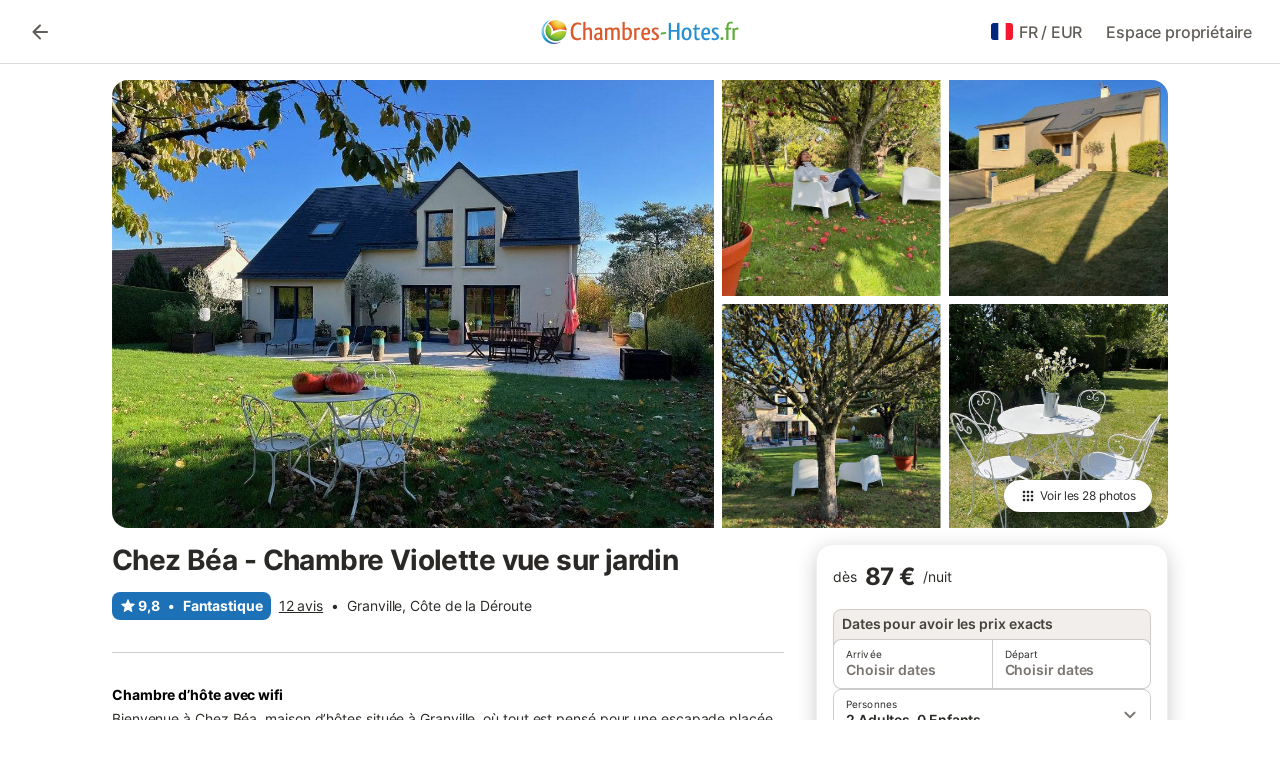

--- FILE ---
content_type: text/html; charset=utf-8
request_url: https://www.chambres-hotes.fr/chambres-hotes_chez-bea_granville_84257.htm
body_size: 165142
content:

<!DOCTYPE html>
<html lang="fr-FR" dir="ltr" data-page-id="SEO_DETAIL_PAGE" data-page-event-action="SEO_DETAIL_PAGE" class="is-desktop">
  <head>
    <script>window.renderedAt=1768735557021</script>
    <script src="https://cdnjs.cloudflare.com/polyfill/v3/polyfill.min.js?features=AbortController%2CResizeObserver%2Csmoothscroll%2Ces2020"></script>
    <script defer src="https://cdn.jsdelivr.net/npm/@thumbmarkjs/thumbmarkjs/dist/thumbmark.umd.js"></script>
    <script defer>
      // Thumbmark initialization - deferred to avoid blocking page rendering
      if (typeof ThumbmarkJS !== 'undefined') {
        ThumbmarkJS.getFingerprint().then(
          function(fp) { window.thumbmark = fp }
        );
      }
    </script>
    <script>
      !function(){if('PerformanceLongTaskTiming' in window){var g=window.__tti={e:[]}; g.o=new PerformanceObserver(function(l){g.e=g.e.concat(l.getEntries())}); g.o.observe({entryTypes:['longtask']})}}();
    </script>

    

    <meta charset="utf-8">
    <meta name="referrer" content="origin">
    <meta name="viewport" content="width=device-width, initial-scale=1, minimum-scale=1, maximum-scale=1, viewport-fit=cover">
    <meta name="X-UA-Compatible" content="IE=edge">
    <meta http-equiv="pragma" content="no-cache">
    <meta http-equiv="cache-control" content="no-cache,must-revalidate">
    <meta http-equiv="expires" content="0">
    <meta http-equiv="x-dns-prefetch-control" content="on">
    <meta property="og:type" content="website">
    <meta name="format-detection" content="telephone=no">

    <link rel="home" href="/">

    

    <meta name="author" content="chambres-hotes.fr"><meta name="copyright" content="chambres-hotes.fr"><meta  content="chambres-hotes.fr" itemprop="name"><meta name="twitter:card" content="app"><meta name="twitter:site" content="@holidu"><meta name="twitter:app:name:iphone" content="Holidu"><meta name="twitter:app:id:iphone" content="1102400164"><meta name="twitter:app:url:iphone" content="holidu:&#x2F;&#x2F;"><meta name="twitter:app:id:googleplay" content="com.holidu.holidu"><meta name="p:domain_verify" content="01a1a1e09e216e742cabfce26fbabbe4">

    <link rel="apple-touch-icon" type="" sizes="76x76" href="https://static.holidu.com/search-managers-live/strapi/39b60fc7_4508_4029_b5e8_6662fe24e57b_TICKET_favicon_120x120_41cb6dbcef.png"><link rel="apple-touch-icon" type="" sizes="120x120" href="https://static.holidu.com/search-managers-live/strapi/39b60fc7_4508_4029_b5e8_6662fe24e57b_TICKET_favicon_57x57_11ebf4c554.png"><link rel="apple-touch-icon" type="" sizes="152x152" href="https://static.holidu.com/search-managers-live/strapi/39b60fc7_4508_4029_b5e8_6662fe24e57b_TICKET_favicon_152x152_873be9cfdf.png"><link rel="apple-touch-icon" type="" sizes="" href="https://static.holidu.com/search-managers-live/strapi/39b60fc7_4508_4029_b5e8_6662fe24e57b_TICKET_favicon_76x76_e934cf8b32.png"><link rel="icon" type="" sizes="" href="https://static.holidu.com/search-managers-live/strapi/39b60fc7_4508_4029_b5e8_6662fe24e57b_TICKET_favicon_152x152_873be9cfdf.png">

    <link rel="preconnect" crossorigin="" href="https://www.google-analytics.com" />
    <link rel="preconnect" crossorigin="" href="https://api.holidu.com" />
    <link rel="preconnect" crossorigin="" href="https://www.googletagmanager.com" />
    <link rel="preconnect" crossorigin="" href="https://cdn.taboola.com" />
    <link rel="preconnect" crossorigin="" href="https://bat.bing.com" />
    <link rel="preconnect" crossorigin="" href="https://connect.facebook.net" />
    <link rel="preconnect" crossorigin="" href="https://assets.holidu.com" />
    <link rel="preconnect" crossorigin="" href="https://static.holidu.com" />
    

    
    <script>
        window.process = window.process || {};
        window.process.env = window.process.env || {};
        window.process.env.IS_CLIENT = true;
    </script>
    
    <link href='https://assets.holidu.com/assets/styles/index.v4.1873.0.css' rel='stylesheet' type='text/css'>
    <link href='https://assets.holidu.com/assets/styles/tailwind.v4.1873.0.css' rel='stylesheet' type='text/css'><link href='https://assets.holidu.com/assets/styles/CHAMBRESHOTES.v4.1873.0.css' rel='stylesheet' type='text/css'>

    <title data-rh="true">Chez Béa - Chambre Violette vue sur jardin</title>
    
    <meta data-rh="true" name="application-name" content="Chez Béa - Chambre Violette vue sur jardin"/><meta data-rh="true" name="robots" content="index, follow"/><meta data-rh="true" name="description" content="Bienvenue à Chez Béa, maison d’hôtes située à Granville, où tout est pensé pour une escapade placée sous le signe du calme et du bien-être.
Au premier étage, votre chambre vous ouvre ses portes dans une atmosphère chaleureuse et enveloppante.
La décoration soignée et les détails choisis avec attention créent un véritable cocon propice à la détente.
Un plateau de courtoisie vous attend pour savourer un moment paisible face au jardin arboré, écrin de verdure invitant à la quiétude.
Une vaste salle de bain privative, située sur le palier et équipée d’une baignoire avec douche, est entièrement à votre disposition pour un instant de relaxation en toute intimité.
À partir de 2026, la maison évolue afin de vous proposer encore davantage de confort : chambres avec salle de bain privative ou suite composée de deux chambres,
idéale pour les séjours en famille ou entre amis.
Pour votre sérénité, une cour privée permet le stationnement de votre véhicule, et un grand garage sécurisé est prévu pour le rangement de vos vélos.
Au plaisir de vous recevoir prochainement à Chez Béa,
Béatrice"/><meta data-rh="true" property="og:title" content="Chez Béa - Chambre Violette vue sur jardin"/><meta data-rh="true" property="og:image" content="https://img.holidu.com/images/6fea54e1-ab67-4538-88e4-cd9ff7ec6231/t.jpg"/><meta data-rh="true" property="og:description" content="Bienvenue à Chez Béa, maison d’hôtes située à Granville, où tout est pensé pour une escapade placée sous le signe du calme et du bien-être.
Au premier étage, votre chambre vous ouvre ses portes dans une atmosphère chaleureuse et enveloppante.
La décoration soignée et les détails choisis avec attention créent un véritable cocon propice à la détente.
Un plateau de courtoisie vous attend pour savourer un moment paisible face au jardin arboré, écrin de verdure invitant à la quiétude.
Une vaste salle de bain privative, située sur le palier et équipée d’une baignoire avec douche, est entièrement à votre disposition pour un instant de relaxation en toute intimité.
À partir de 2026, la maison évolue afin de vous proposer encore davantage de confort : chambres avec salle de bain privative ou suite composée de deux chambres,
idéale pour les séjours en famille ou entre amis.
Pour votre sérénité, une cour privée permet le stationnement de votre véhicule, et un grand garage sécurisé est prévu pour le rangement de vos vélos.
Au plaisir de vous recevoir prochainement à Chez Béa,
Béatrice"/><meta data-rh="true" name="twitter:title" content="Chez Béa - Chambre Violette vue sur jardin"/><meta data-rh="true" name="twitter:description" content="Bienvenue à Chez Béa, maison d’hôtes située à Granville, où tout est pensé pour une escapade placée sous le signe du calme et du bien-être.
Au premier étage, votre chambre vous ouvre ses portes dans une atmosphère chaleureuse et enveloppante.
La décoration soignée et les détails choisis avec attention créent un véritable cocon propice à la détente.
Un plateau de courtoisie vous attend pour savourer un moment paisible face au jardin arboré, écrin de verdure invitant à la quiétude.
Une vaste salle de bain privative, située sur le palier et équipée d’une baignoire avec douche, est entièrement à votre disposition pour un instant de relaxation en toute intimité.
À partir de 2026, la maison évolue afin de vous proposer encore davantage de confort : chambres avec salle de bain privative ou suite composée de deux chambres,
idéale pour les séjours en famille ou entre amis.
Pour votre sérénité, une cour privée permet le stationnement de votre véhicule, et un grand garage sécurisé est prévu pour le rangement de vos vélos.
Au plaisir de vous recevoir prochainement à Chez Béa,
Béatrice"/><meta data-rh="true" name="twitter:image" content="https://img.holidu.com/images/6fea54e1-ab67-4538-88e4-cd9ff7ec6231/t.jpg"/>
    <link data-rh="true" rel="canonical" href="https://www.chambres-hotes.fr/chambres-hotes_chez-bea_granville_84257.htm"/><link data-rh="true" rel="alternate" hrefLang="fr-FR" href="https://www.chambres-hotes.fr/chambres-hotes_chez-bea_granville_84257.htm"/>
    
  

    

    
      <link rel="preload" href="https://assets.holidu.com/assets/fonts/Optimised/Inter-Regular-Latin.woff2" as="font" type="font/woff2" crossorigin>
      <link rel="preload" href="https://assets.holidu.com/assets/fonts/Optimised/Satoshi-Variable.woff2" as="font" type="font/woff2" crossorigin>
      <script type="text/javascript">

      /**
      * Loads fonts asynchronously and adds CSS classes to the document's root element
      * based on the loading status of the fonts.
      * If the fonts have already been loaded, adds 'FullyLoadedFont' class.
      * If the fonts have not been loaded, loads the fonts and adds 'FastLoadedFont' class
      * during the initial loading and 'FullyLoadedFont' class once all fonts are loaded.
      * Based on https://css-tricks.com/the-best-font-loading-strategies-and-how-to-execute-them/#loading-fonts-with-self-hosted-fonts
      */
      function loadFonts () {
        if (sessionStorage.fontsLoaded) {
          document.documentElement.classList.add('FullyLoadedFont')
          return
        }

        if ('fonts' in document) {
          document.fonts.load('1em InterInitial')
          .then(() => {
            document.documentElement.classList.add('FastLoadedFont')

            // Load critical font weights immediately:
            // - Inter 400 (body text) and 700 (headings)
            // - Satoshi 700 (bold titles, most common above the fold)
            // Variable fonts provide access to all weights, but loading the most common weight ensures it's prioritized
            Promise.all([
              document.fonts.load('400 1em Inter'),
              document.fonts.load('700 1em Inter'),
              document.fonts.load('700 1em Satoshi'), // Bold titles (most common above the fold)
            ]).then(() => {
              document.documentElement.classList.remove('FastLoadedFont')
              document.documentElement.classList.add('FullyLoadedFont')

              sessionStorage.fontsLoaded = true

              // Load non-critical font weights lazily (after initial render)
              // These are used in below-the-fold content or less critical UI elements
              Promise.all([
                document.fonts.load('500 1em Inter'),
                document.fonts.load('600 1em Inter'),
                // Satoshi variable font already provides access to all weights via 700,
                // but load 600 (semibold) explicitly if needed for specific title styles
                document.fonts.load('600 1em Satoshi'),
              ]).catch(() => {
                // Silently fail if fonts can't be loaded
              })
            })
          })
        }
      }

      loadFonts()
      </script>
    

    

    
    <style>
      :root
      {
        --color-primary: #1D71B7;--color-primary-rgb: 29,113,183;--color-primary-dark: #175A92;--color-primary-dark-rgb: 23,90,146;--color-cta: #C3471B;--color-cta-active: #9C3916;--color-cta-text: #FFFFFF;
      }
    </style>
    <style>
      
    .is-hidden-on-whitelabel {
      display: none;
    }

    .keep-blue {
      color: #00809d;
    }

    .keep-links-blue a {
      color: #00809d;
    }

    .keep-links-blue span.clickable {
      color: #00809d;
    }

    .WL--AppBanner {
      display: none;
    }
  
      html[data-page-id='SEARCH_PAGE'] .WL--Navbar {
        display: flex;
        border-bottom: none;
      }
    
      .WL--SearchBar-LocaleCurrencySelector {
        display: none;
      }
    
      .WL--Navbar--Logo--Custom {
        display: block;
        background-image: url("https://static.holidu.com/search-managers-live/strapi/logo_ch_2d0ae52dcf.svg");
      }
    
    .WL--Navbar-AccountFeature {
      display: none;
    }
  
      #csa-container,
      #csa-container2,
      .csa-loader {
        display: none;
      }
    
  .WL--Navbar {
    background: white;
    box-shadow: none;
    border-bottom: 1px solid #dadada;
  }

  .WL--Navbar--CurrentSearchDetails,
  .WL--Navbar--ContactInfo,
  .WL--Navbar--ContactInfo > a {
    color: #1d1d1d;
  }

  .WL--Navbar-BackButton svg > path {
    fill: #1d1d1d;
  }

  .WL--Navbar-HelpButton {
    color: #1d1d1d;
  }

  .WL--Navbar-HelpButton svg path[fill='currentColor'] {
    fill: #1d1d1d;
  }

  .WL--Navbar-BurgerMenu {
    fill: #1d1d1d;
  }

  .WL--Navbar-BurgerMenu svg > path {
    fill: #1d1d1d;
  }

  .WL--petsAllowedLabel {
    color: #1d1d1d !important;
  }

  .WL--petsAllowedCheckbox rect {
    stroke: #646464 !important;
  }

      .WL--StickySearch--Logo--Cooperation,
      .WL--StickySearch--Logo--Custom {
        display: none;
      }
    
    </style>

    
  </head>

  <body>

    

    <main id="main">
      
      <div id="root"><div id="seo-detail-page-root"><div class="WL--Navbar flex w-full items-center justify-center z-NavbarBlocksBase bg-primary h-xxl4"><div class="max-w-[82rem] md:px-m items-center grid grid-cols-[minmax(max-content,_1fr),_minmax(max-content,_auto)_minmax(max-content,_1fr)] w-full"><div><form action="/redirect/prg" target="_self" class="hidden" method="POST"><input name="to" type="hidden" value="L3M="/></form><a class="cursor-pointer p-s rounded-big text-gray-700 hover:bg-gray-100 hover:text-grey-black active:bg-gray-200 active:text-grey-black" data-testid="Details__Navbar__BackButton" tabindex="0"><svg viewBox="0 0 24 24" fill="none" xmlns="http://www.w3.org/2000/svg" class="h-xl w-xl"><path fill-rule="evenodd" clip-rule="evenodd" d="M19 11H7.82998L12.71 6.11997C13.1 5.72997 13.1 5.08997 12.71 4.69997C12.32 4.30997 11.69 4.30997 11.3 4.69997L4.70998 11.29C4.31998 11.68 4.31998 12.31 4.70998 12.7L11.3 19.29C11.69 19.68 12.32 19.68 12.71 19.29C13.1 18.9 13.1 18.27 12.71 17.88L7.82998 13H19C19.55 13 20 12.55 20 12C20 11.45 19.55 11 19 11Z" fill="currentColor"></path></svg></a></div><a href="/" class="flex h-[2.25rem] w-[12.375rem] rounded ring-offset-primary justify-start" aria-label="Logo Holidu"><div class="WL--Logo--Cooperation hidden h-full w-full flex-col justify-center pb-xxs"><div class="tracking-tight whitespace-no-wrap mb-xxxs text-xs text-grey-black">En coopération avec</div><svg viewBox="0 0 162 50" fill="none" xmlns="http://www.w3.org/2000/svg" class="WL--Logo--Cooperation--Svg"><path d="M32.452 18.8653C31.2165 20.2552 29.2431 20.5566 28.0591 19.5519C26.8751 18.5472 26.9093 16.6047 28.1449 15.2148C29.3804 13.825 31.3538 13.5235 32.5378 14.5283C33.7218 15.533 33.6874 17.4755 32.452 18.8653Z" class="fill-current"></path><path d="M18.2761 24.0495V16.5398C18.2761 16.4504 18.2585 16.3619 18.2243 16.2793C18.1901 16.1967 18.1399 16.1217 18.0767 16.0585C18.0135 15.9953 17.9385 15.9452 17.8559 15.911C17.7734 15.8768 17.6849 15.8592 17.5955 15.8592H14.1498C14.0605 15.8592 13.972 15.8768 13.8894 15.911C13.8068 15.9452 13.7318 15.9953 13.6686 16.0585C13.6054 16.1217 13.5553 16.1967 13.5211 16.2793C13.4868 16.3619 13.4692 16.4504 13.4692 16.5398V24.0478C15.0694 24.1635 16.6758 24.1641 18.2761 24.0495Z" class="fill-current"></path><path d="M35.1581 20.3491C35.2179 20.3932 35.2681 20.4491 35.3054 20.5134L35.8781 21.5054C35.945 21.6201 35.9767 21.752 35.9693 21.8847C35.9619 22.0173 35.9156 22.1448 35.8363 22.2514C34.9189 23.4661 33.868 24.5738 32.7032 25.5538V38.2619C32.7032 38.3513 32.6856 38.4398 32.6514 38.5223C32.6172 38.6049 32.5671 38.6799 32.5039 38.7431C32.4407 38.8063 32.3657 38.8565 32.2831 38.8907C32.2005 38.9249 32.112 38.9425 32.0226 38.9425H28.577C28.3965 38.9425 28.2234 38.8708 28.0958 38.7431C27.9681 38.6155 27.8964 38.4424 27.8964 38.2619V28.5592C24.8756 29.8985 21.5717 30.4736 18.276 30.2338V38.262C18.276 38.3514 18.2584 38.4399 18.2242 38.5224C18.19 38.605 18.1399 38.68 18.0767 38.7433C18.0135 38.8065 17.9385 38.8566 17.8559 38.8908C17.7733 38.925 17.6848 38.9426 17.5954 38.9426H14.1498C13.9693 38.9426 13.7962 38.8709 13.6685 38.7433C13.5409 38.6156 13.4692 38.4425 13.4692 38.262V29.2983C12.2666 28.9068 11.1036 28.4026 9.99579 27.7924C9.91618 27.7486 9.8461 27.6895 9.78965 27.6183C9.7332 27.5471 9.69151 27.4654 9.66702 27.378C9.64253 27.2905 9.63573 27.199 9.64702 27.1089C9.65832 27.0188 9.68748 26.9318 9.73279 26.8531L10.2572 25.9448C10.3258 25.8266 10.4284 25.7318 10.5516 25.6727C10.6748 25.6136 10.813 25.593 10.9481 25.6135C19.1921 26.842 27.5983 24.9611 34.5327 20.3365C34.5943 20.2948 34.6637 20.2663 34.7368 20.2527C34.8099 20.239 34.885 20.2405 34.9575 20.2571C35.0299 20.2737 35.0982 20.305 35.1581 20.3491Z" class="fill-current"></path><path fill-rule="evenodd" clip-rule="evenodd" d="M26.6133 0.984156L42.6541 10.2452C44.8932 11.5379 46.177 13.6866 46.1765 16.1402L46.1708 40.1068C46.1825 41.4224 45.8005 42.7115 45.0739 43.8084C44.3473 44.9052 43.3094 45.7598 42.0934 46.2622C30.3646 51.2458 15.7984 51.2457 4.08116 46.2631C2.86572 45.7604 1.8283 44.9058 1.10212 43.8091C0.375945 42.7124 -0.0058372 41.4237 0.00580256 40.1085L1.46493e-07 16.1402C-0.000500738 13.6864 1.28348 11.5379 3.52249 10.2452L19.5631 0.984156C21.8362 -0.327882 24.3399 -0.328222 26.6133 0.984156ZM42.6656 42.2146C43.0794 41.5902 43.2942 40.855 43.2815 40.106L43.2871 16.1395C43.2874 14.7054 42.5691 13.5323 41.2094 12.7473L25.1686 3.48635C23.7687 2.67803 22.4072 2.67824 21.0078 3.48635L4.96714 12.7473C3.60746 13.5323 2.88896 14.7054 2.88928 16.1395L2.8951 40.1078C2.88235 40.8566 3.09695 41.5915 3.51055 42.2158C3.92416 42.84 4.51734 43.3241 5.21179 43.6043C16.233 48.2911 29.9322 48.2902 40.9634 43.6031C41.6582 43.3231 42.2517 42.839 42.6656 42.2146Z" class="fill-current"></path><path d="M74.3036 18.2799V34.5085C74.3036 34.6817 74.2348 34.8478 74.1123 34.9703C73.9898 35.0928 73.8237 35.1616 73.6505 35.1616H70.8986C70.7254 35.1616 70.5593 35.0928 70.4368 34.9703C70.3143 34.8478 70.2455 34.6817 70.2455 34.5085V27.9725H61.779V34.5085C61.779 34.6817 61.7102 34.8478 61.5877 34.9703C61.4653 35.0928 61.2991 35.1616 61.1259 35.1616H58.3741C58.2008 35.1616 58.0347 35.0928 57.9122 34.9703C57.7898 34.8478 57.7209 34.6817 57.7209 34.5085V18.2799C57.7209 18.1067 57.7898 17.9406 57.9122 17.8181C58.0347 17.6956 58.2008 17.6268 58.3741 17.6268H61.1259C61.2991 17.6268 61.4653 17.6956 61.5877 17.8181C61.7102 17.9406 61.779 18.1067 61.779 18.2799V24.5405H70.2455V18.2799C70.2455 18.1067 70.3143 17.9406 70.4368 17.8181C70.5593 17.6956 70.7254 17.6268 70.8986 17.6268H73.6505C73.8237 17.6268 73.9898 17.6956 74.1123 17.8181C74.2348 17.9406 74.3036 18.1067 74.3036 18.2799Z" class="fill-current"></path><path fill-rule="evenodd" clip-rule="evenodd" d="M87.0023 17.3264C81.4663 17.3264 77.4082 21.1839 77.4082 26.3941C77.4082 31.6044 81.4663 35.4624 87.0023 35.4624C92.5129 35.4624 96.5965 31.6298 96.5965 26.3941C96.5965 21.159 92.5129 17.3264 87.0023 17.3264ZM87.0023 20.7833C90.1334 20.7833 92.488 23.0625 92.488 26.3941C92.488 29.7258 90.1334 32.0055 87.0023 32.0055C83.8708 32.0055 81.5162 29.7257 81.5162 26.3941C81.5162 23.0625 83.8708 20.7833 87.0023 20.7833Z" class="fill-current"></path><path d="M100.356 17.6268H103.108C103.281 17.6268 103.448 17.6956 103.57 17.8181C103.693 17.9406 103.761 18.1067 103.761 18.2799V31.8549H112.735C112.909 31.8549 113.075 31.9237 113.197 32.0462C113.32 32.1686 113.389 32.3348 113.389 32.508V34.5084C113.389 34.6816 113.32 34.8477 113.197 34.9702C113.075 35.0927 112.909 35.1615 112.735 35.1615H100.356C100.183 35.1615 100.017 35.0927 99.8947 34.9702C99.7722 34.8477 99.7034 34.6816 99.7034 34.5084V18.2799C99.7034 18.1067 99.7722 17.9406 99.8947 17.8181C100.017 17.6956 100.183 17.6268 100.356 17.6268Z" class="fill-current"></path><path d="M119.691 17.6268H116.939C116.766 17.6268 116.6 17.6956 116.477 17.8181C116.355 17.9406 116.286 18.1067 116.286 18.2799V34.5085C116.286 34.6817 116.355 34.8478 116.477 34.9703C116.6 35.0928 116.766 35.1616 116.939 35.1616H119.691C119.864 35.1616 120.03 35.0928 120.153 34.9703C120.275 34.8478 120.344 34.6817 120.344 34.5085V18.2799C120.344 18.1067 120.275 17.9406 120.153 17.8181C120.03 17.6956 119.864 17.6268 119.691 17.6268Z" class="fill-current"></path><path fill-rule="evenodd" clip-rule="evenodd" d="M124.404 18.2799C124.404 18.1067 124.473 17.9406 124.595 17.8181C124.718 17.6956 124.884 17.6268 125.057 17.6268H132.463C138.2 17.6268 141.936 21.0837 141.936 26.3942C141.936 31.7047 138.2 35.1615 132.463 35.1615H125.057C124.884 35.1615 124.718 35.0927 124.595 34.9702C124.473 34.8477 124.404 34.6816 124.404 34.5084V18.2799ZM132.295 31.8299C135.777 31.8299 137.859 29.7507 137.859 26.3941C137.859 23.0376 135.777 20.9584 132.295 20.9584H128.462V31.8299H132.295Z" class="fill-current"></path><path d="M145.04 18.2799V27.4465C145.04 32.6068 148.347 35.4624 153.332 35.4624C158.316 35.4624 161.623 32.6068 161.623 27.4465V18.2799C161.623 18.1942 161.606 18.1092 161.573 18.03C161.54 17.9508 161.492 17.8788 161.432 17.8181C161.371 17.7575 161.299 17.7094 161.22 17.6765C161.141 17.6437 161.056 17.6268 160.97 17.6268H158.268C158.095 17.6268 157.929 17.6956 157.807 17.8181C157.684 17.9406 157.615 18.1067 157.615 18.2799V27.2958C157.615 30.6274 155.837 32.0055 153.357 32.0055C150.902 32.0055 149.098 30.6274 149.098 27.2958V18.2799C149.098 18.1067 149.03 17.9406 148.907 17.8181C148.785 17.6956 148.618 17.6268 148.445 17.6268H145.693C145.52 17.6268 145.354 17.6956 145.232 17.8181C145.109 17.9406 145.04 18.1067 145.04 18.2799Z" class="fill-current"></path></svg></div><svg viewBox="0 0 162 50" fill="none" xmlns="http://www.w3.org/2000/svg" class="WL--Logo--Regular is-hidden-on-whitelabel text-white-100"><path d="M32.452 18.8653C31.2165 20.2552 29.2431 20.5566 28.0591 19.5519C26.8751 18.5472 26.9093 16.6047 28.1449 15.2148C29.3804 13.825 31.3538 13.5235 32.5378 14.5283C33.7218 15.533 33.6874 17.4755 32.452 18.8653Z" class="fill-current"></path><path d="M18.2761 24.0495V16.5398C18.2761 16.4504 18.2585 16.3619 18.2243 16.2793C18.1901 16.1967 18.1399 16.1217 18.0767 16.0585C18.0135 15.9953 17.9385 15.9452 17.8559 15.911C17.7734 15.8768 17.6849 15.8592 17.5955 15.8592H14.1498C14.0605 15.8592 13.972 15.8768 13.8894 15.911C13.8068 15.9452 13.7318 15.9953 13.6686 16.0585C13.6054 16.1217 13.5553 16.1967 13.5211 16.2793C13.4868 16.3619 13.4692 16.4504 13.4692 16.5398V24.0478C15.0694 24.1635 16.6758 24.1641 18.2761 24.0495Z" class="fill-current"></path><path d="M35.1581 20.3491C35.2179 20.3932 35.2681 20.4491 35.3054 20.5134L35.8781 21.5054C35.945 21.6201 35.9767 21.752 35.9693 21.8847C35.9619 22.0173 35.9156 22.1448 35.8363 22.2514C34.9189 23.4661 33.868 24.5738 32.7032 25.5538V38.2619C32.7032 38.3513 32.6856 38.4398 32.6514 38.5223C32.6172 38.6049 32.5671 38.6799 32.5039 38.7431C32.4407 38.8063 32.3657 38.8565 32.2831 38.8907C32.2005 38.9249 32.112 38.9425 32.0226 38.9425H28.577C28.3965 38.9425 28.2234 38.8708 28.0958 38.7431C27.9681 38.6155 27.8964 38.4424 27.8964 38.2619V28.5592C24.8756 29.8985 21.5717 30.4736 18.276 30.2338V38.262C18.276 38.3514 18.2584 38.4399 18.2242 38.5224C18.19 38.605 18.1399 38.68 18.0767 38.7433C18.0135 38.8065 17.9385 38.8566 17.8559 38.8908C17.7733 38.925 17.6848 38.9426 17.5954 38.9426H14.1498C13.9693 38.9426 13.7962 38.8709 13.6685 38.7433C13.5409 38.6156 13.4692 38.4425 13.4692 38.262V29.2983C12.2666 28.9068 11.1036 28.4026 9.99579 27.7924C9.91618 27.7486 9.8461 27.6895 9.78965 27.6183C9.7332 27.5471 9.69151 27.4654 9.66702 27.378C9.64253 27.2905 9.63573 27.199 9.64702 27.1089C9.65832 27.0188 9.68748 26.9318 9.73279 26.8531L10.2572 25.9448C10.3258 25.8266 10.4284 25.7318 10.5516 25.6727C10.6748 25.6136 10.813 25.593 10.9481 25.6135C19.1921 26.842 27.5983 24.9611 34.5327 20.3365C34.5943 20.2948 34.6637 20.2663 34.7368 20.2527C34.8099 20.239 34.885 20.2405 34.9575 20.2571C35.0299 20.2737 35.0982 20.305 35.1581 20.3491Z" class="fill-current"></path><path fill-rule="evenodd" clip-rule="evenodd" d="M26.6133 0.984156L42.6541 10.2452C44.8932 11.5379 46.177 13.6866 46.1765 16.1402L46.1708 40.1068C46.1825 41.4224 45.8005 42.7115 45.0739 43.8084C44.3473 44.9052 43.3094 45.7598 42.0934 46.2622C30.3646 51.2458 15.7984 51.2457 4.08116 46.2631C2.86572 45.7604 1.8283 44.9058 1.10212 43.8091C0.375945 42.7124 -0.0058372 41.4237 0.00580256 40.1085L1.46493e-07 16.1402C-0.000500738 13.6864 1.28348 11.5379 3.52249 10.2452L19.5631 0.984156C21.8362 -0.327882 24.3399 -0.328222 26.6133 0.984156ZM42.6656 42.2146C43.0794 41.5902 43.2942 40.855 43.2815 40.106L43.2871 16.1395C43.2874 14.7054 42.5691 13.5323 41.2094 12.7473L25.1686 3.48635C23.7687 2.67803 22.4072 2.67824 21.0078 3.48635L4.96714 12.7473C3.60746 13.5323 2.88896 14.7054 2.88928 16.1395L2.8951 40.1078C2.88235 40.8566 3.09695 41.5915 3.51055 42.2158C3.92416 42.84 4.51734 43.3241 5.21179 43.6043C16.233 48.2911 29.9322 48.2902 40.9634 43.6031C41.6582 43.3231 42.2517 42.839 42.6656 42.2146Z" class="fill-current"></path><path d="M74.3036 18.2799V34.5085C74.3036 34.6817 74.2348 34.8478 74.1123 34.9703C73.9898 35.0928 73.8237 35.1616 73.6505 35.1616H70.8986C70.7254 35.1616 70.5593 35.0928 70.4368 34.9703C70.3143 34.8478 70.2455 34.6817 70.2455 34.5085V27.9725H61.779V34.5085C61.779 34.6817 61.7102 34.8478 61.5877 34.9703C61.4653 35.0928 61.2991 35.1616 61.1259 35.1616H58.3741C58.2008 35.1616 58.0347 35.0928 57.9122 34.9703C57.7898 34.8478 57.7209 34.6817 57.7209 34.5085V18.2799C57.7209 18.1067 57.7898 17.9406 57.9122 17.8181C58.0347 17.6956 58.2008 17.6268 58.3741 17.6268H61.1259C61.2991 17.6268 61.4653 17.6956 61.5877 17.8181C61.7102 17.9406 61.779 18.1067 61.779 18.2799V24.5405H70.2455V18.2799C70.2455 18.1067 70.3143 17.9406 70.4368 17.8181C70.5593 17.6956 70.7254 17.6268 70.8986 17.6268H73.6505C73.8237 17.6268 73.9898 17.6956 74.1123 17.8181C74.2348 17.9406 74.3036 18.1067 74.3036 18.2799Z" class="fill-current"></path><path fill-rule="evenodd" clip-rule="evenodd" d="M87.0023 17.3264C81.4663 17.3264 77.4082 21.1839 77.4082 26.3941C77.4082 31.6044 81.4663 35.4624 87.0023 35.4624C92.5129 35.4624 96.5965 31.6298 96.5965 26.3941C96.5965 21.159 92.5129 17.3264 87.0023 17.3264ZM87.0023 20.7833C90.1334 20.7833 92.488 23.0625 92.488 26.3941C92.488 29.7258 90.1334 32.0055 87.0023 32.0055C83.8708 32.0055 81.5162 29.7257 81.5162 26.3941C81.5162 23.0625 83.8708 20.7833 87.0023 20.7833Z" class="fill-current"></path><path d="M100.356 17.6268H103.108C103.281 17.6268 103.448 17.6956 103.57 17.8181C103.693 17.9406 103.761 18.1067 103.761 18.2799V31.8549H112.735C112.909 31.8549 113.075 31.9237 113.197 32.0462C113.32 32.1686 113.389 32.3348 113.389 32.508V34.5084C113.389 34.6816 113.32 34.8477 113.197 34.9702C113.075 35.0927 112.909 35.1615 112.735 35.1615H100.356C100.183 35.1615 100.017 35.0927 99.8947 34.9702C99.7722 34.8477 99.7034 34.6816 99.7034 34.5084V18.2799C99.7034 18.1067 99.7722 17.9406 99.8947 17.8181C100.017 17.6956 100.183 17.6268 100.356 17.6268Z" class="fill-current"></path><path d="M119.691 17.6268H116.939C116.766 17.6268 116.6 17.6956 116.477 17.8181C116.355 17.9406 116.286 18.1067 116.286 18.2799V34.5085C116.286 34.6817 116.355 34.8478 116.477 34.9703C116.6 35.0928 116.766 35.1616 116.939 35.1616H119.691C119.864 35.1616 120.03 35.0928 120.153 34.9703C120.275 34.8478 120.344 34.6817 120.344 34.5085V18.2799C120.344 18.1067 120.275 17.9406 120.153 17.8181C120.03 17.6956 119.864 17.6268 119.691 17.6268Z" class="fill-current"></path><path fill-rule="evenodd" clip-rule="evenodd" d="M124.404 18.2799C124.404 18.1067 124.473 17.9406 124.595 17.8181C124.718 17.6956 124.884 17.6268 125.057 17.6268H132.463C138.2 17.6268 141.936 21.0837 141.936 26.3942C141.936 31.7047 138.2 35.1615 132.463 35.1615H125.057C124.884 35.1615 124.718 35.0927 124.595 34.9702C124.473 34.8477 124.404 34.6816 124.404 34.5084V18.2799ZM132.295 31.8299C135.777 31.8299 137.859 29.7507 137.859 26.3941C137.859 23.0376 135.777 20.9584 132.295 20.9584H128.462V31.8299H132.295Z" class="fill-current"></path><path d="M145.04 18.2799V27.4465C145.04 32.6068 148.347 35.4624 153.332 35.4624C158.316 35.4624 161.623 32.6068 161.623 27.4465V18.2799C161.623 18.1942 161.606 18.1092 161.573 18.03C161.54 17.9508 161.492 17.8788 161.432 17.8181C161.371 17.7575 161.299 17.7094 161.22 17.6765C161.141 17.6437 161.056 17.6268 160.97 17.6268H158.268C158.095 17.6268 157.929 17.6956 157.807 17.8181C157.684 17.9406 157.615 18.1067 157.615 18.2799V27.2958C157.615 30.6274 155.837 32.0055 153.357 32.0055C150.902 32.0055 149.098 30.6274 149.098 27.2958V18.2799C149.098 18.1067 149.03 17.9406 148.907 17.8181C148.785 17.6956 148.618 17.6268 148.445 17.6268H145.693C145.52 17.6268 145.354 17.6956 145.232 17.8181C145.109 17.9406 145.04 18.1067 145.04 18.2799Z" class="fill-current"></path></svg><div class="WL--Navbar--Logo--Custom hidden bg-contain bg-left-center h-full w-full"></div></a><div class="flex justify-end gap-x-xxs pl-m"><button data-testid="Navbar__LocaleCurrencySelector" class="WL--Navbar-LocaleCurrencySelector ring-offset-primary p-s tw-reset-button flex cursor-pointer items-center rounded-big text-gray-700 hover:bg-gray-100 hover:text-grey-black active:bg-gray-200 active:text-gray-black ring-offset-white-100"><img alt="flag of Français" class="rounded-small" src="https://assets.holidu.com/assets/images/flags/fr-FR.svg" width="22"/><span class="ml-xms text-base font-medium">FR<!-- --> / <!-- -->EUR</span></button><form action="/redirect/prg" target="_blank" class="hidden" method="POST"><input name="to" type="hidden" value="aHR0cHM6Ly93d3cuY3liZXZhc2lvbi5mci9hZGhlcmVudHMv"/></form><a class="WL--Navbar-CustomButton-Link p-s text-base font-medium cursor-pointer relative rounded-big flex-shrink-0 focus-visible:ring-4 focus-visible:ring-black-100 focus-visible:ring-offset-4 focus-visible:ring-offset-primary text-gray-700 hover:bg-gray-100 hover:text-grey-black active:bg-gray-200 active:text-grey-black" tabindex="0">Espace propriétaire</a><div class="flex gap-x-xxs"><div><button class="WL--Navbar-AccountFeature ring-offset-primary p-s tw-reset-button flex cursor-pointer rounded-big lg:items-center text-gray-700 hover:bg-gray-100 hover:text-gray-black active:bg-gray-200 active:text-gray-black ring-offset-white-100" data-testid="Navbar__DropdownLink-Account"><svg viewBox="0 0 24 24" fill="none" xmlns="http://www.w3.org/2000/svg" class="mr-xxs h-xl w-xl"><path d="M5.85 17.1C6.7 16.45 7.65 15.9375 8.7 15.5625C9.75 15.1875 10.85 15 12 15C13.15 15 14.25 15.1875 15.3 15.5625C16.35 15.9375 17.3 16.45 18.15 17.1C18.7333 16.4167 19.1875 15.6417 19.5125 14.775C19.8375 13.9083 20 12.9833 20 12C20 9.78333 19.2208 7.89583 17.6625 6.3375C16.1042 4.77917 14.2167 4 12 4C9.78333 4 7.89583 4.77917 6.3375 6.3375C4.77917 7.89583 4 9.78333 4 12C4 12.9833 4.1625 13.9083 4.4875 14.775C4.8125 15.6417 5.26667 16.4167 5.85 17.1ZM12 13C11.0167 13 10.1875 12.6625 9.5125 11.9875C8.8375 11.3125 8.5 10.4833 8.5 9.5C8.5 8.51667 8.8375 7.6875 9.5125 7.0125C10.1875 6.3375 11.0167 6 12 6C12.9833 6 13.8125 6.3375 14.4875 7.0125C15.1625 7.6875 15.5 8.51667 15.5 9.5C15.5 10.4833 15.1625 11.3125 14.4875 11.9875C13.8125 12.6625 12.9833 13 12 13ZM12 22C10.6167 22 9.31667 21.7375 8.1 21.2125C6.88333 20.6875 5.825 19.975 4.925 19.075C4.025 18.175 3.3125 17.1167 2.7875 15.9C2.2625 14.6833 2 13.3833 2 12C2 10.6167 2.2625 9.31667 2.7875 8.1C3.3125 6.88333 4.025 5.825 4.925 4.925C5.825 4.025 6.88333 3.3125 8.1 2.7875C9.31667 2.2625 10.6167 2 12 2C13.3833 2 14.6833 2.2625 15.9 2.7875C17.1167 3.3125 18.175 4.025 19.075 4.925C19.975 5.825 20.6875 6.88333 21.2125 8.1C21.7375 9.31667 22 10.6167 22 12C22 13.3833 21.7375 14.6833 21.2125 15.9C20.6875 17.1167 19.975 18.175 19.075 19.075C18.175 19.975 17.1167 20.6875 15.9 21.2125C14.6833 21.7375 13.3833 22 12 22ZM12 20C12.8833 20 13.7167 19.8708 14.5 19.6125C15.2833 19.3542 16 18.9833 16.65 18.5C16 18.0167 15.2833 17.6458 14.5 17.3875C13.7167 17.1292 12.8833 17 12 17C11.1167 17 10.2833 17.1292 9.5 17.3875C8.71667 17.6458 8 18.0167 7.35 18.5C8 18.9833 8.71667 19.3542 9.5 19.6125C10.2833 19.8708 11.1167 20 12 20ZM12 11C12.4333 11 12.7917 10.8583 13.075 10.575C13.3583 10.2917 13.5 9.93333 13.5 9.5C13.5 9.06667 13.3583 8.70833 13.075 8.425C12.7917 8.14167 12.4333 8 12 8C11.5667 8 11.2083 8.14167 10.925 8.425C10.6417 8.70833 10.5 9.06667 10.5 9.5C10.5 9.93333 10.6417 10.2917 10.925 10.575C11.2083 10.8583 11.5667 11 12 11Z" fill="currentColor"></path></svg><span class="font-medium">Compte</span></button></div></div></div></div></div><div id="article" class="mx-auto max-w-md bg-white-100 sm:px-m sm:pt-m lg:max-w-detail-section-lg-2"><div class="relative mb-m w-full overflow-hidden sm:rounded-xxl lg:flex" id="photos-section"><form action="/redirect/prg" target="_self" class="hidden" method="POST"><input name="to" type="hidden" value="L2QvNjMzMzAzMTY="/></form><a class="block aspect-3/2 min-h-[13.75rem] w-full overflow-hidden sm:mb-xs sm:h-[27.5rem] lg:mb-0 lg:min-h-[22rem] lg:w-[57%] lg:flex-shrink-0 xl:min-h-[28rem] short-sm:h-[10rem]" rel="noreferrer" tabindex="0"><div role="presentation" class="relative h-full w-full cursor-pointer"><picture class="h-full w-full"><source srcSet="https://img.holidu.com/images/6fea54e1-ab67-4538-88e4-cd9ff7ec6231/l.avif" type="image/avif"/><img class="absolute left-1/2 top-1/2 block min-h-full w-full -translate-x-1/2 -translate-y-1/2 bg-center object-cover" alt="apartment" src="https://img.holidu.com/images/6fea54e1-ab67-4538-88e4-cd9ff7ec6231/l.jpg"/></picture><div class="absolute bottom-0 left-0 right-0 top-0 z-1 transition-colors hover:bg-black-20 "></div></div></a><div class="hidden h-[9.75rem] w-full justify-between sm:flex lg:-my-xs lg:ml-xs lg:h-auto lg:flex-wrap"><form action="/redirect/prg" target="_self" class="hidden" method="POST"><input name="to" type="hidden" value="L2QvNjMzMzAzMTY="/></form><a class="w-[calc(25%-0.5rem)] overflow-hidden lg:mb-xs lg:w-[calc(50%-0.25rem)]" rel="noreferrer" tabindex="0"><div role="presentation" class="relative h-full w-full cursor-pointer"><picture class="h-full w-full"><source srcSet="https://img.holidu.com/images/dd430a74-3a48-40bc-b368-475edfe60246/m.avif" type="image/avif"/><img class="absolute left-1/2 top-1/2 block min-h-full w-full -translate-x-1/2 -translate-y-1/2 bg-center object-cover" alt="apartment" src="https://img.holidu.com/images/dd430a74-3a48-40bc-b368-475edfe60246/m.jpg"/></picture><div class="absolute bottom-0 left-0 right-0 top-0 z-1 transition-colors hover:bg-black-20 "></div></div></a><form action="/redirect/prg" target="_self" class="hidden" method="POST"><input name="to" type="hidden" value="L2QvNjMzMzAzMTY="/></form><a class="w-[calc(25%-0.5rem)] overflow-hidden lg:mb-xs lg:w-[calc(50%-0.25rem)]" rel="noreferrer" tabindex="0"><div role="presentation" class="relative h-full w-full cursor-pointer"><picture class="h-full w-full"><source srcSet="https://img.holidu.com/images/f7f127b1-9910-4b2a-9452-bb9f4eb56d3f/m.avif" type="image/avif"/><img class="absolute left-1/2 top-1/2 block min-h-full w-full -translate-x-1/2 -translate-y-1/2 bg-center object-cover" alt="apartment" src="https://img.holidu.com/images/f7f127b1-9910-4b2a-9452-bb9f4eb56d3f/m.jpg"/></picture><div class="absolute bottom-0 left-0 right-0 top-0 z-1 transition-colors hover:bg-black-20 "></div></div></a><form action="/redirect/prg" target="_self" class="hidden" method="POST"><input name="to" type="hidden" value="L2QvNjMzMzAzMTY="/></form><a class="w-[calc(25%-0.5rem)] overflow-hidden lg:mb-xs lg:w-[calc(50%-0.25rem)]" rel="noreferrer" tabindex="0"><div role="presentation" class="relative h-full w-full cursor-pointer"><picture class="h-full w-full"><source srcSet="https://img.holidu.com/images/3b226022-35c8-4056-a1c6-f02e594083e5/m.avif" type="image/avif"/><img class="absolute left-1/2 top-1/2 block min-h-full w-full -translate-x-1/2 -translate-y-1/2 bg-center object-cover" alt="apartment" src="https://img.holidu.com/images/3b226022-35c8-4056-a1c6-f02e594083e5/m.jpg"/></picture><div class="absolute bottom-0 left-0 right-0 top-0 z-1 transition-colors hover:bg-black-20 "></div></div></a><form action="/redirect/prg" target="_self" class="hidden" method="POST"><input name="to" type="hidden" value="L2QvNjMzMzAzMTY="/></form><a class="w-[calc(25%-0.5rem)] overflow-hidden lg:mb-xs lg:w-[calc(50%-0.25rem)]" rel="noreferrer" tabindex="0"><div role="presentation" class="relative h-full w-full cursor-pointer"><picture class="h-full w-full"><source srcSet="https://img.holidu.com/images/380e6723-5799-481d-b827-04915a96882d/m.avif" type="image/avif"/><img class="absolute left-1/2 top-1/2 block min-h-full w-full -translate-x-1/2 -translate-y-1/2 bg-center object-cover" alt="apartment" src="https://img.holidu.com/images/380e6723-5799-481d-b827-04915a96882d/m.jpg"/></picture><div class="absolute bottom-0 left-0 right-0 top-0 z-1 transition-colors hover:bg-black-20 "></div></div></a></div><form action="/redirect/prg" target="_self" class="hidden" method="POST"><input name="to" type="hidden" value="L2QvNjMzMzAzMTYjc20tbGlnaHRib3g="/></form><a class="absolute bottom-xs right-xs z-1 sm:bottom-m sm:right-m sm:hidden lg:block" rel="noreferrer" tabindex="0"><svg viewBox="0 0 24 24" fill="none" xmlns="http://www.w3.org/2000/svg" class="h-l w-l text-white-100 sm:hidden"><path d="M13 7.5C13 8.32843 12.3284 9 11.5 9C10.6716 9 10 8.32843 10 7.5C10 6.67157 10.6716 6 11.5 6C12.3284 6 13 6.67157 13 7.5Z" fill="currentColor"></path><path fill-rule="evenodd" clip-rule="evenodd" d="M6 7C6 4.23858 8.23858 2 11 2H17C19.7614 2 22 4.23858 22 7V13C22 15.7614 19.7614 18 17 18H11C8.23858 18 6 15.7614 6 13V7ZM11 4C9.34315 4 8 5.34315 8 7V12.2988L8.00349 12.2948C8.52453 11.6941 9.313 11 10.5 11C11.5506 11 12.1299 11.3847 12.5547 11.6679L12.5594 11.6711C12.8816 11.8859 13.0528 12 13.5 12C13.5854 12 13.7262 11.9667 13.9656 11.7956C14.2137 11.6184 14.4665 11.3693 14.7929 11.0429C14.8016 11.0342 14.8103 11.0255 14.8191 11.0167C15.1132 10.7225 15.4756 10.36 15.8719 10.0769C16.2887 9.77916 16.8354 9.5 17.5 9.5C18.5393 9.5 19.3813 10.037 20 10.5659V7C20 5.34315 18.6569 4 17 4H11ZM19.9751 13.3886C19.8664 13.2744 19.7585 13.1572 19.6548 13.0447C19.6254 13.0128 19.5964 12.9813 19.5679 12.9504C19.3176 12.6794 19.074 12.4212 18.8202 12.1916C18.2899 11.7118 17.867 11.5 17.5 11.5C17.4146 11.5 17.2738 11.5333 17.0344 11.7044C16.7863 11.8816 16.5335 12.1307 16.2071 12.4571L16.1809 12.4833C15.8868 12.7775 15.5244 13.14 15.1281 13.4231C14.7113 13.7208 14.1646 14 13.5 14C12.4494 14 11.8701 13.6153 11.4453 13.3321L11.4406 13.3289C11.1184 13.1141 10.9472 13 10.5 13C10.187 13 9.90404 13.1559 9.51436 13.6052C9.35323 13.791 9.20578 13.9886 9.03743 14.2141C8.99915 14.2654 8.95979 14.3181 8.91895 14.3725C8.82039 14.5037 8.7113 14.647 8.59243 14.7902C9.13929 15.5244 10.0141 16 11 16H17C18.5252 16 19.7845 14.8619 19.9751 13.3886ZM3 8C3.55228 8 4 8.44772 4 9V16C4 18.2091 5.79086 20 8 20H15C15.5523 20 16 20.4477 16 21C16 21.5523 15.5523 22 15 22H8C4.68629 22 2 19.3137 2 16V9C2 8.44772 2.44772 8 3 8Z" fill="currentColor"></path></svg><button class="m-0 flex cursor-pointer items-center space-x-xxs rounded-large border-0 bg-white-100 px-m py-xs text-xs text-grey-black shadow-200 hidden sm:flex"><svg viewBox="0 0 24 24" fill="none" xmlns="http://www.w3.org/2000/svg" class="h-m w-m"><path fill-rule="evenodd" clip-rule="evenodd" d="M6 8C7.10457 8 8 7.10457 8 6C8 4.89543 7.10457 4 6 4C4.89543 4 4 4.89543 4 6C4 7.10457 4.89543 8 6 8ZM12 20C13.1046 20 14 19.1046 14 18C14 16.8954 13.1046 16 12 16C10.8954 16 10 16.8954 10 18C10 19.1046 10.8954 20 12 20ZM6 20C7.10457 20 8 19.1046 8 18C8 16.8954 7.10457 16 6 16C4.89543 16 4 16.8954 4 18C4 19.1046 4.89543 20 6 20ZM6 14C7.10457 14 8 13.1046 8 12C8 10.8954 7.10457 10 6 10C4.89543 10 4 10.8954 4 12C4 13.1046 4.89543 14 6 14ZM12 14C13.1046 14 14 13.1046 14 12C14 10.8954 13.1046 10 12 10C10.8954 10 10 10.8954 10 12C10 13.1046 10.8954 14 12 14ZM16 6C16 7.10457 16.8954 8 18 8C19.1046 8 20 7.10457 20 6C20 4.89543 19.1046 4 18 4C16.8954 4 16 4.89543 16 6ZM12 8C13.1046 8 14 7.10457 14 6C14 4.89543 13.1046 4 12 4C10.8954 4 10 4.89543 10 6C10 7.10457 10.8954 8 12 8ZM18 14C19.1046 14 20 13.1046 20 12C20 10.8954 19.1046 10 18 10C16.8954 10 16 10.8954 16 12C16 13.1046 16.8954 14 18 14ZM18 20C19.1046 20 20 19.1046 20 18C20 16.8954 19.1046 16 18 16C16.8954 16 16 16.8954 16 18C16 19.1046 16.8954 20 18 20Z" fill="currentColor"></path></svg><span>Voir les <span>28 photos</span></span></button></a></div><div class="flex w-full flex-col items-start justify-between"><div class="block w-full px-m sm:px-0 lg:relative lg:max-w-[calc(100%-24rem)]"><h1 class="mb-s mt-0 text-2xl md:text-3xl lg:mb-m">Chez Béa - Chambre Violette vue sur jardin</h1><div class="-mt-s flex flex-wrap items-center text-sm"><div class="mr-xs mt-s flex items-center whitespace-nowrap rounded-big bg-primary px-xs py-xxs font-bold text-white-100"><svg viewBox="0 0 24 24" fill="none" xmlns="http://www.w3.org/2000/svg" class="mr-xxxs h-m w-m"><path fill-rule="evenodd" clip-rule="evenodd" d="M12 2C12.4129 2 12.7834 2.25379 12.9325 2.63883L15.0787 8.18002L21.0526 8.49482C21.4665 8.51663 21.824 8.79149 21.9515 9.18586C22.079 9.58023 21.95 10.0124 21.6272 10.2723L16.9858 14.0097L18.5279 19.7401C18.6354 20.1394 18.486 20.5637 18.1521 20.8076C17.8181 21.0514 17.3685 21.0646 17.0209 20.8408L11.9999 17.6074L6.97909 20.8407C6.63143 21.0646 6.18183 21.0514 5.8479 20.8075C5.51396 20.5636 5.36457 20.1394 5.47203 19.7401L7.0142 14.0097L2.37282 10.2723C2.05 10.0123 1.92099 9.58021 2.04846 9.18583C2.17594 8.79146 2.53348 8.5166 2.94737 8.49479L8.92136 8.17999L11.0675 2.63883C11.2166 2.25379 11.5871 2 12 2Z" fill="currentColor"></path></svg><span>9,8</span><span class="mx-xs">•</span><span>Fantastique</span></div><div role="presentation" class="mt-s cursor-pointer underline">12 avis</div><span class="mx-xs mt-s">•</span><div class="mt-s">Granville, Côte de la Déroute</div></div><hr class="my-xl h-px border-none bg-black-20 lg:hidden"/><div class="relative lg:absolute lg:top-0 z-auto lg:z-ConquerorDetailBookingModuleWrapper lg:m-0 lg:p-0 lg:left-[calc(100%+2rem)] lg:w-checkout-side-bar h-full" id="Booking-Module"><div class="sticky top-m transition-all duration-500 ease-in-out"><div class="-mx-m rounded-none bg-white-100 px-m pb-0 lg:mx-0 lg:rounded-xxl lg:border lg:border-solid lg:border-gray-100 lg:px-0 lg:pb-xl lg:shadow-600"><div class="animate-fadeIn"><div class="after:absolute after:bottom-0 after:top-0 after:z-[1] after:hidden after:bg-white/50 after:content-[&#x27;&#x27;] after:opacity-0 after:duration-300"><div class="flex w-full flex-row items-end justify-end px-0 pb-s lg:my-0 lg:justify-start lg:px-m lg:pb-0 lg:pt-m"><div class="flex flex-wrap items-center space-x-xs text-grey-black"><div class="inline-block text-sm">dès</div><div class="inline-block text-2xl font-bold">87 €</div><div class="inline-block whitespace-nowrap text-right text-sm">/<!-- -->nuit</div></div></div><div id="detail-page-search-bar" class="lg:pt-m"><div class="-mb-xs flex space-x-xs rounded-t-big border px-xs pb-s pt-xxs text-sm font-semibold lg:mx-m border-gray-300 bg-gray-100 text-grey-800">Dates pour avoir les prix exacts</div><div class="SearchBar SA--DatePicker relative m-auto flex w-full flex-grow flex-wrap lg:mx-m lg:my-0 lg:w-auto lg:flex-auto"><div class="flex w-full flex-col gap-s"><div role="presentation"><div class="relative"><div class="flex w-full rounded-big border border-black-20 bg-white-100"><div class="relative flex w-full cursor-pointer flex-col items-start justify-center rounded-big px-s py-xs text-grey-black" data-testid="DataPicker__OpenCalendarButton" role="presentation"><div class="text-2xs">Arrivée</div><div class="text-sm font-semibold text-gray-600">Choisir dates</div></div><div class="border-l border-black-20"></div><div class="relative flex w-full cursor-pointer flex-col items-start justify-center rounded-big px-s py-xs text-grey-black" data-testid="DataPicker__OpenCalendarButton" role="presentation"><div class="text-2xs">Départ</div><div class="text-sm font-semibold text-gray-600">Choisir dates</div></div></div></div></div><div role="presentation"><div class="relative"><div class="relative flex cursor-pointer items-center rounded-big border px-s py-xs text-grey-black border-black-20" role="presentation"><div><div class="text-2xs">Personnes</div><div class="text-sm font-semibold">2 Adultes, 0 Enfants</div></div><div class="absolute bottom-auto left-auto right-xs top-1/2 -translate-y-1/2 text-gray-600"><svg viewBox="0 0 24 24" fill="none" xmlns="http://www.w3.org/2000/svg" class="h-xl w-xl"><path fill-rule="evenodd" clip-rule="evenodd" d="M8.11997 9.29006L12 13.1701L15.88 9.29006C16.27 8.90006 16.9 8.90006 17.29 9.29006C17.68 9.68006 17.68 10.3101 17.29 10.7001L12.7 15.2901C12.31 15.6801 11.68 15.6801 11.29 15.2901L6.69997 10.7001C6.30997 10.3101 6.30997 9.68006 6.69997 9.29006C7.08997 8.91006 7.72997 8.90006 8.11997 9.29006Z" fill="currentColor"></path></svg></div></div></div></div></div></div></div><div class="mt-m hidden space-y-m md:block lg:mx-m"><button class="mx-0 box-border cursor-pointer rounded-big px-xl py-s text-center text-lg font-bold text-cta-text outline-none disabled:cursor-not-allowed disabled:bg-gray-400 disabled:opacity-50 w-full bg-cta hover:bg-cta-active"><span class="text-base">Vérifier la disponibilité</span></button></div></div></div></div></div></div><hr class="my-xxl border-b border-black-20"/><div class="mb-xxs text-sm font-bold text-black-100">Chambre d’hôte avec wifi</div><div class="text-sm" id="detailDescription"><div class="relative overflow-hidden break-words text-grey-black last:mb-0 line-clamp-5 max-h-[6rem] text-ellipsis" role="presentation"><div class="tw-larger-br m-0 inline">Bienvenue à Chez Béa, maison d’hôtes située à Granville, où tout est pensé pour une escapade placée sous le signe du calme et du bien-être.
Au premier étage, votre chambre vous ouvre ses portes dans une atmosphère chaleureuse et enveloppante.
La décoration soignée et les détails choisis avec attention créent un véritable cocon propice à la détente.
Un plateau de courtoisie vous attend pour savourer un moment paisible face au jardin arboré, écrin de verdure invitant à la quiétude.
Une vaste salle de bain privative, située sur le palier et équipée d’une baignoire avec douche, est entièrement à votre disposition pour un instant de relaxation en toute intimité.
À partir de 2026, la maison évolue afin de vous proposer encore davantage de confort : chambres avec salle de bain privative ou suite composée de deux chambres,
idéale pour les séjours en famille ou entre amis.
Pour votre sérénité, une cour privée permet le stationnement de votre véhicule, et un grand garage sécurisé est prévu pour le rangement de vos vélos.
Au plaisir de vous recevoir prochainement à Chez Béa,
Béatrice</div></div><div class="my-m flex flex-col last:mb-0 md:w-full md:flex-row md:items-center md:justify-between"><button class="relative keep-blue tw-reset-button cursor-pointer text-sm text-primary hover:text-primary-dark hover:underline" data-testid="Details__Description__ShowMore">Plus<svg viewBox="0 0 24 24" fill="none" xmlns="http://www.w3.org/2000/svg" class="h-m w-m"><path fill-rule="evenodd" clip-rule="evenodd" d="M8.11997 9.29006L12 13.1701L15.88 9.29006C16.27 8.90006 16.9 8.90006 17.29 9.29006C17.68 9.68006 17.68 10.3101 17.29 10.7001L12.7 15.2901C12.31 15.6801 11.68 15.6801 11.29 15.2901L6.69997 10.7001C6.30997 10.3101 6.30997 9.68006 6.69997 9.29006C7.08997 8.91006 7.72997 8.90006 8.11997 9.29006Z" fill="currentColor"></path></svg></button></div></div><hr class="my-xxl border-b border-black-20"/><div><h2 class="text-lg mb-m mt-0">Overview</h2><ul class="-mb-s flex max-w-[700px] flex-wrap p-0"><li class="mb-s w-1/2 list-none md:even:pl-m"><div class="font-bold"><div class="flex items-center"><svg viewBox="0 0 24 24" fill="none" xmlns="http://www.w3.org/2000/svg" class="mr-xxs h-xl w-xl shrink-0 fill-current text-grey-black"><path fill-rule="evenodd" clip-rule="evenodd" d="M17.5 3C19.433 3 21 4.567 21 6.5V11C21.5523 11 22 11.4477 22 12C22 12.5523 21.5523 13 21 13V16C21 17.3062 20.1652 18.4175 19 18.8293V19.5C19 20.0523 18.5523 20.5 18 20.5C17.4477 20.5 17 20.0523 17 19.5V19H7V19.5C7 20.0523 6.55229 20.5 6 20.5C5.44772 20.5 5 20.0523 5 19.5V18.8293C3.83481 18.4175 3 17.3062 3 16V13C2.44772 13 2 12.5523 2 12C2 11.4477 2.44772 11 3 11H19V6.5C19 5.67157 18.3284 5 17.5 5C16.6716 5 16 5.67157 16 6.5C16.5523 6.5 17 6.94772 17 7.5C17 8.05228 16.5523 8.5 16 8.5H14C13.4477 8.5 13 8.05228 13 7.5C13 6.94772 13.4477 6.5 14 6.5C14 4.567 15.567 3 17.5 3ZM19 16V13H5V16C5 16.5523 5.44772 17 6 17H18C18.5523 17 19 16.5523 19 16Z" fill="currentColor"></path></svg><span class="text-title-base break-words">1 Salle de bain</span></div></div></li><li class="mb-s w-1/2 list-none md:even:pl-m"><div class="font-bold"><div class="flex items-center"><svg viewBox="0 0 24 24" fill="none" xmlns="http://www.w3.org/2000/svg" class="mr-xxs h-xl w-xl shrink-0 fill-current text-grey-black"><path fill-rule="evenodd" clip-rule="evenodd" d="M22.2775 3.19237C22.682 2.81634 22.7051 2.1836 22.329 1.7791C21.953 1.3746 21.3202 1.35153 20.9158 1.72756L11.9401 10.0716C11.3684 9.87075 10.7458 9.798 10.1147 9.8777L6.8493 10.2901C6.12412 10.3817 5.44123 10.6822 4.88381 11.155C3.08808 12.6781 3.17865 15.3118 4.73069 16.7737L2.12083 19.1999C1.71634 19.5759 1.69326 20.2086 2.06929 20.6131C2.44533 21.0176 3.07807 21.0407 3.48257 20.6647L22.2775 3.19237ZM6.2047 15.4034L9.95902 11.9133L7.09989 12.2743C6.75958 12.3173 6.43911 12.4583 6.17752 12.6802C5.29811 13.4261 5.38269 14.7396 6.2047 15.4034Z" fill="currentColor"></path><path fill-rule="evenodd" clip-rule="evenodd" d="M10.7972 3.0792C11.3365 2.60419 12.074 2.29645 12.8478 2.50379C13.6216 2.71113 14.1064 3.34638 14.336 4.02741C14.5676 4.71459 14.5793 5.53643 14.363 6.34389C14.1466 7.15136 13.7255 7.85725 13.1814 8.33654C12.642 8.81155 11.9046 9.11929 11.1308 8.91195C10.357 8.70461 9.87214 8.06936 9.64258 7.38833C9.41094 6.70115 9.39925 5.87931 9.61561 5.07185C9.83197 4.26438 10.253 3.55849 10.7972 3.0792ZM11.7886 4.20485C11.4954 4.46307 11.2151 4.89808 11.0645 5.46007C10.9139 6.02207 10.9392 6.53898 11.064 6.90919C11.1909 7.28556 11.3819 7.42634 11.519 7.46306C11.656 7.49978 11.8919 7.4734 12.1899 7.21089C12.4831 6.95267 12.7635 6.51766 12.9141 5.95567C13.0647 5.39367 13.0394 4.87676 12.9146 4.50655C12.7877 4.13018 12.5966 3.9894 12.4596 3.95268C12.3225 3.91596 12.0867 3.94234 11.7886 4.20485Z" fill="currentColor"></path><path d="M13.0348 14.4392L14.5947 12.9891L15.5789 15.3301C15.8621 16.0039 15.9433 16.7456 15.8126 17.4647C15.2911 20.3327 11.8504 21.5481 9.64324 19.644L8.49841 18.6564L9.97214 17.2863L10.9497 18.1297C11.9855 19.0232 13.6001 18.4529 13.8448 17.107C13.9062 16.7695 13.8681 16.4214 13.7352 16.1052L13.0348 14.4392Z" fill="currentColor"></path><path d="M19.9892 7.97421L15.8635 11.8095C16.1226 11.8412 16.3864 11.8317 16.6401 11.7906C17.356 11.6747 18.0882 11.3014 18.7013 10.7331C19.3144 10.1649 19.7421 9.46299 19.912 8.75799C19.973 8.50465 20.0024 8.23853 19.9892 7.97421Z" fill="currentColor"></path><path fill-rule="evenodd" clip-rule="evenodd" d="M19.6144 12.2121C20.1619 12.3362 20.7276 12.6699 20.9638 13.2973C21.2001 13.9247 20.9952 14.5486 20.6655 15.0031C20.3317 15.4633 19.8187 15.8373 19.2216 16.0622C18.6245 16.287 17.9922 16.3443 17.4377 16.2187C16.8902 16.0946 16.3246 15.7609 16.0883 15.1335C15.852 14.5061 16.057 13.8821 16.3866 13.4277C16.7205 12.9675 17.2335 12.5935 17.8306 12.3686C18.4276 12.1437 19.0599 12.0864 19.6144 12.2121ZM19.2829 13.675C19.0531 13.6229 18.7208 13.6362 18.3592 13.7724C17.9976 13.9086 17.7392 14.1177 17.6008 14.3085C17.4582 14.505 17.4902 14.5999 17.492 14.6048C17.4939 14.6097 17.5324 14.7021 17.7693 14.7558C17.9991 14.8079 18.3313 14.7946 18.6929 14.6584C19.0545 14.5222 19.313 14.313 19.4513 14.1223C19.5939 13.9257 19.5619 13.8309 19.5601 13.826C19.5582 13.821 19.5197 13.7287 19.2829 13.675Z" fill="currentColor"></path><path fill-rule="evenodd" clip-rule="evenodd" d="M6.79515 9.76839C6.13367 9.87746 5.56184 9.55447 5.18062 9.14235C4.79452 8.72495 4.52805 8.14875 4.42424 7.51922C4.32044 6.88969 4.38782 6.25844 4.61948 5.73918C4.84821 5.22649 5.28607 4.73702 5.94755 4.62795C6.60903 4.51888 7.18085 4.84186 7.56207 5.25398C7.94817 5.67138 8.21465 6.24758 8.31845 6.87711C8.42225 7.50664 8.35487 8.13789 8.12321 8.65715C7.89448 9.16984 7.45662 9.65932 6.79515 9.76839ZM5.90426 7.27518C5.96713 7.65645 6.12176 7.9508 6.28176 8.12378C6.44665 8.30203 6.54593 8.28923 6.55111 8.28837C6.55629 8.28752 6.65442 8.26777 6.75335 8.04601C6.84936 7.83083 6.9013 7.50242 6.83843 7.12115C6.77557 6.73988 6.62094 6.44553 6.46093 6.27256C6.29604 6.09431 6.19677 6.10711 6.19158 6.10796C6.1864 6.10882 6.08827 6.12857 5.98934 6.35032C5.89334 6.5655 5.84139 6.89392 5.90426 7.27518Z" fill="currentColor"></path></svg><span class="text-title-base break-words"> Animaux interdits</span></div></div></li><li class="mb-s w-1/2 list-none md:even:pl-m"><div class="font-bold"><div class="flex items-center"><svg viewBox="0 0 24 24" fill="none" xmlns="http://www.w3.org/2000/svg" class="mr-xxs h-xl w-xl shrink-0 fill-current text-grey-black"><path fill-rule="evenodd" clip-rule="evenodd" d="M8 4C6.34315 4 5 5.34315 5 7C5 8.65685 6.34315 10 8 10C9.65685 10 11 8.65685 11 7C11 5.34315 9.65685 4 8 4ZM7 7C7 6.44772 7.44772 6 8 6C8.55228 6 9 6.44772 9 7C9 7.55228 8.55228 8 8 8C7.44772 8 7 7.55228 7 7Z" fill="currentColor"></path><path fill-rule="evenodd" clip-rule="evenodd" d="M2 17C2 13.6863 4.68629 11 8 11C11.3137 11 14 13.6863 14 17V17.3333C14 18.2538 13.2538 19 12.3333 19H3.66667C2.74619 19 2 18.2538 2 17.3333V17ZM8 13C5.79086 13 4 14.7909 4 17H12C12 14.7909 10.2091 13 8 13Z" fill="currentColor"></path><path fill-rule="evenodd" clip-rule="evenodd" d="M13 7C13 5.34315 14.3431 4 16 4C17.6569 4 19 5.34315 19 7C19 8.65685 17.6569 10 16 10C14.3431 10 13 8.65685 13 7ZM16 6C15.4477 6 15 6.44772 15 7C15 7.55228 15.4477 8 16 8C16.5523 8 17 7.55228 17 7C17 6.44772 16.5523 6 16 6Z" fill="currentColor"></path><path d="M20.3333 19H15.6002C15.8558 18.5 16 17.9335 16 17.3333V17H20C20 14.7909 18.2091 13 16 13C15.6551 13 15.3203 13.0437 15.001 13.1258C14.6584 12.508 14.2364 11.9404 13.7488 11.4366C14.444 11.1551 15.2039 11 16 11C19.3137 11 22 13.6863 22 17V17.3333C22 18.2538 21.2538 19 20.3333 19Z" fill="currentColor"></path></svg><span class="text-title-base break-words">2 Personnes</span></div></div></li><li class="mb-s w-1/2 list-none md:even:pl-m"><div class="font-bold"><div class="flex items-center"><svg viewBox="0 0 24 24" fill="none" xmlns="http://www.w3.org/2000/svg" class="mr-xxs h-xl w-xl shrink-0 fill-current text-grey-black"><path fill-rule="evenodd" clip-rule="evenodd" d="M2 4C2 2.89543 2.89543 2 4 2H20C21.1046 2 22 2.89543 22 4V20C22 21.1046 21.1046 22 20 22H15.5C14.9477 22 14.5 21.5523 14.5 21C14.5 20.4477 14.9477 20 15.5 20H20V13.5H18.5C17.9477 13.5 17.5 13.0523 17.5 12.5C17.5 11.9477 17.9477 11.5 18.5 11.5H20V4H13V11.5H14C14.5523 11.5 15 11.9477 15 12.5C15 13.0523 14.5523 13.5 14 13.5H13C11.8954 13.5 11 12.6046 11 11.5V4H4V8H7.5C8.05228 8 8.5 8.44772 8.5 9C8.5 9.55228 8.05228 10 7.5 10H4V20H9.08579L11.7929 17.2929C12.1834 16.9024 12.8166 16.9024 13.2071 17.2929C13.5976 17.6834 13.5976 18.3166 13.2071 18.7071L10.5 21.4142C10.1249 21.7893 9.61622 22 9.08579 22H4C2.89543 22 2 21.1046 2 20V4Z" fill="currentColor"></path></svg><span class="text-title-base break-words">16 m²</span></div></div></li></ul></div><hr class="my-xxl border-b border-black-20"/><div class="text-base"><h2 class="text-lg mb-m mt-0">Ce que vous offre ce logement</h2><ul class="-mb-s flex max-w-[700px] flex-wrap p-0"><li class="mb-s w-1/2 list-none md:even:pl-m"><div class="flex items-center space-x-s text-grey-black"><svg viewBox="0 0 24 24" fill="none" xmlns="http://www.w3.org/2000/svg" class="h-xl w-xl"><path fill-rule="evenodd" clip-rule="evenodd" d="M2.05996 10.06C2.56996 10.57 3.37996 10.62 3.92996 10.16C8.59996 6.31999 15.38 6.31999 20.06 10.15C20.62 10.61 21.44 10.57 21.95 10.06C22.54 9.46999 22.5 8.48999 21.85 7.95999C16.14 3.28999 7.87996 3.28999 2.15996 7.95999C1.50996 8.47999 1.45996 9.45999 2.05996 10.06ZM9.81996 17.82L11.29 19.29C11.68 19.68 12.31 19.68 12.7 19.29L14.17 17.82C14.64 17.35 14.54 16.54 13.94 16.23C12.72 15.6 11.26 15.6 10.03 16.23C9.45996 16.54 9.34996 17.35 9.81996 17.82ZM6.08996 14.09C6.57996 14.58 7.34996 14.63 7.91996 14.22C10.36 12.49 13.64 12.49 16.08 14.22C16.65 14.62 17.42 14.58 17.91 14.09L17.92 14.08C18.52 13.48 18.48 12.46 17.79 11.97C14.35 9.47999 9.65996 9.47999 6.20996 11.97C5.51996 12.47 5.47996 13.48 6.08996 14.09Z" fill="currentColor"></path></svg><div class="text-sm font-bold">WiFi</div></div></li><li class="mb-s w-1/2 list-none md:even:pl-m"><div class="flex items-center space-x-s text-grey-black"><svg viewBox="0 0 24 24" fill="none" xmlns="http://www.w3.org/2000/svg" class="h-xl w-xl"><path fill-rule="evenodd" clip-rule="evenodd" d="M9.38452 6H12.7005C14.8119 6 16.6948 7.46 16.9648 9.47333C17.2902 11.9133 15.3172 14 12.8458 14H10.769V16.6667C10.769 17.4 10.146 18 9.38452 18C8.62304 18 8 17.4 8 16.6667V7.33333C8 6.6 8.62304 6 9.38452 6ZM14.3688 9.99996C14.3688 9.26663 13.7458 8.66663 12.9843 8.66663H10.769V11.3333H12.9843C13.7458 11.3333 14.3688 10.7333 14.3688 9.99996Z" fill="currentColor"></path><path fill-rule="evenodd" clip-rule="evenodd" d="M5 2C3.34315 2 2 3.34315 2 5V19C2 20.6569 3.34315 22 5 22H19C20.6569 22 22 20.6569 22 19V5C22 3.34315 20.6569 2 19 2H5ZM4 5C4 4.44772 4.44772 4 5 4H19C19.5523 4 20 4.44772 20 5V19C20 19.5523 19.5523 20 19 20H5C4.44772 20 4 19.5523 4 19V5Z" fill="currentColor"></path></svg><div class="text-sm font-bold">Parking</div></div></li><li class="mb-s w-1/2 list-none md:even:pl-m"><div class="flex items-center space-x-s text-grey-black"><svg viewBox="0 0 24 24" fill="none" xmlns="http://www.w3.org/2000/svg" class="h-xl w-xl"><path fill-rule="evenodd" clip-rule="evenodd" d="M3 7C3 5.34315 4.34315 4 6 4H18C19.6569 4 21 5.34315 21 7V15C21 16.6569 19.6569 18 18 18H15.75V19H17C17.5523 19 18 19.4477 18 20C18 20.5523 17.5523 21 17 21H7C6.44772 21 6 20.5523 6 20C6 19.4477 6.44772 19 7 19H8.5V18H6C4.34315 18 3 16.6569 3 15V7ZM10.5 18V19H13.75V18H10.5ZM6 6C5.44772 6 5 6.44772 5 7V15C5 15.5523 5.44772 16 6 16H18C18.5523 16 19 15.5523 19 15V7C19 6.44772 18.5523 6 18 6H6Z" fill="currentColor"></path></svg><div class="text-sm font-bold">TV</div></div></li><li class="mb-s w-1/2 list-none md:even:pl-m"><div class="flex items-center space-x-s text-grey-black"><svg viewBox="0 0 24 24" fill="none" xmlns="http://www.w3.org/2000/svg" class="h-xl w-xl"><path d="M12 10C13.1046 10 14 9.10457 14 8C14 6.89543 13.1046 6 12 6C10.8954 6 10 6.89543 10 8C10 9.10457 10.8954 10 12 10Z" fill="currentColor"></path><path fill-rule="evenodd" clip-rule="evenodd" d="M16.5002 5.40178C17.3967 5.92034 18 6.88897 18 7.99999C18 9.111 17.3967 10.0796 16.5002 10.5982C16.4994 11.6338 15.9622 12.6406 15 13.1961C14.0378 13.7516 12.8973 13.7134 12 13.1964C11.1027 13.7134 9.96217 13.7516 9 13.1961C8.03784 12.6406 7.50065 11.6338 7.49978 10.5982C6.60335 10.0796 6 9.111 6 7.99999C6 6.88897 6.60335 5.92034 7.49978 5.40178C7.50065 4.36617 8.03784 3.35934 9 2.80383C9.96217 2.24832 11.1027 2.28652 12 2.80357C12.8973 2.28652 14.0378 2.24832 15 2.80383C15.9622 3.35934 16.4994 4.36617 16.5002 5.40178ZM16 7.99999C16 7.52666 15.6702 7.12795 15.2268 7.02558C14.6325 6.88839 14.2789 6.27594 14.4573 5.69272C14.5903 5.25754 14.4099 4.77255 14 4.53588C13.5901 4.29922 13.0799 4.3855 12.7695 4.71831C12.3536 5.16435 11.6464 5.16435 11.2305 4.71831C10.9201 4.3855 10.4099 4.29922 10 4.53588C9.59009 4.77255 9.40971 5.25754 9.54276 5.69272C9.72107 6.27595 9.36747 6.88839 8.77323 7.02558C8.32983 7.12795 8 7.52665 8 7.99999C8 8.47332 8.32983 8.87203 8.77323 8.97439C9.36747 9.11158 9.72106 9.72403 9.54276 10.3073C9.40971 10.7424 9.59009 11.2274 10 11.4641C10.4099 11.7008 10.9201 11.6145 11.2305 11.2817C11.6464 10.8356 12.3536 10.8356 12.7695 11.2817C13.0799 11.6145 13.5901 11.7008 14 11.4641C14.4099 11.2274 14.5903 10.7424 14.4573 10.3073C14.2789 9.72402 14.6325 9.11158 15.2268 8.97439C15.6702 8.87202 16 8.47332 16 7.99999Z" fill="currentColor"></path><path fill-rule="evenodd" clip-rule="evenodd" d="M14.5357 14.0989C16.4099 13.1217 18.6048 12.9116 20.0587 13.0017C20.6221 13.0366 21 13.5082 21 14.0032C21 17.8579 17.8752 20.9827 14.0205 20.9827H9.9795C6.12483 20.9827 3 17.8579 3 14.0032C3 13.5081 3.378 13.0366 3.94133 13.0017C5.39517 12.9117 7.59009 13.1218 9.46429 14.099C10.4544 14.6152 11.3554 15.3498 12 16.348C12.6446 15.3498 13.5456 14.6152 14.5357 14.0989ZM10.9151 18.9827C10.6365 17.4311 9.70107 16.4779 8.53964 15.8724C7.45603 15.3074 6.18098 15.0575 5.09927 14.9975C5.55999 17.2712 7.56987 18.9827 9.9795 18.9827H10.9151ZM13.0849 18.9827H14.0205C16.4301 18.9827 18.44 17.2712 18.9007 14.9975C17.819 15.0575 16.544 15.3074 15.4604 15.8724C14.2989 16.4779 13.3635 17.4311 13.0849 18.9827Z" fill="currentColor"></path></svg><div class="text-sm font-bold">Jardin</div></div></li><li class="mb-s w-1/2 list-none md:even:pl-m"><div class="flex items-center space-x-s text-grey-black"><svg viewBox="0 0 24 24" fill="none" xmlns="http://www.w3.org/2000/svg" class="h-xl w-xl"><path fill-rule="evenodd" clip-rule="evenodd" d="M10 5.99999C7.79088 5.99999 6.00002 7.79085 6.00002 9.99999C6.00002 12.2091 7.79088 14 10 14C12.2092 14 14 12.2091 14 9.99999C14 7.79085 12.2092 5.99999 10 5.99999ZM8.00002 9.99999C8.00002 8.89542 8.89545 7.99999 10 7.99999C11.1046 7.99999 12 8.89542 12 9.99999C12 11.1046 11.1046 12 10 12C8.89545 12 8.00002 11.1046 8.00002 9.99999Z" fill="currentColor"></path><path fill-rule="evenodd" clip-rule="evenodd" d="M15.9561 5.64381C16.8014 6.4507 17.4892 7.40374 17.8488 8.38048C19.5065 9.60489 20.6282 10.835 21.0786 12.2613C21.5658 13.8042 21.1978 15.3406 20.3945 16.9472C19.4397 18.8569 17.3133 19.8314 15.3902 20.2293C14.3996 20.4342 13.3904 20.5034 12.4821 20.4515C11.5903 20.4005 10.7212 20.2286 10.0528 19.8944C8.96883 19.3524 6.45288 17.7673 4.70569 15.4824C3.82506 14.3308 3.10034 12.9501 2.89895 11.394C2.69437 9.81308 3.04167 8.13481 4.168 6.44529C5.28059 4.77639 6.65089 3.77256 8.13679 3.33055C9.61053 2.89215 11.1082 3.03271 12.4487 3.49132C13.7863 3.9489 15.0026 4.73358 15.9561 5.64381ZM5.83211 7.55468C6.7195 6.22358 7.72419 5.5399 8.70703 5.24753C9.70203 4.95155 10.7669 5.02975 11.8013 5.38364C12.8388 5.73856 13.81 6.36012 14.5752 7.09052C15.3494 7.82953 15.8516 8.62043 16.0385 9.2747C16.1006 9.49221 16.2347 9.68222 16.4188 9.81371C18.114 11.0246 18.8957 11.9904 19.1715 12.8636C19.4343 13.6958 19.3023 14.6594 18.6056 16.0528C18.0605 17.1431 16.6868 17.9186 14.9849 18.2707C14.163 18.4408 13.3284 18.4966 12.5962 18.4547C11.8473 18.412 11.2788 18.2714 10.9472 18.1056C10.0312 17.6476 7.79719 16.2327 6.29441 14.2675C5.55005 13.2941 5.02478 12.2374 4.88242 11.1373C4.74325 10.0619 4.95846 8.86517 5.83211 7.55468Z" fill="currentColor"></path></svg><div class="text-sm font-bold">Petit déjeuner</div></div></li><li class="mb-s w-1/2 list-none md:even:pl-m"><div class="flex items-center space-x-s text-grey-black"><svg viewBox="0 0 24 24" fill="none" xmlns="http://www.w3.org/2000/svg" class="h-xl w-xl"><path fill-rule="evenodd" clip-rule="evenodd" d="M4 5C4 3.89543 4.89543 3 6 3H14.5442L20 9.1875V19C20 20.1046 19.1046 21 18 21H5C4.44772 21 4 20.5523 4 20V5ZM6 19H18V16H8C7.44772 16 7 15.5523 7 15C7 14.4477 7.44772 14 8 14H18V11H16C14.3431 11 13 9.65685 13 8V5L6 5V15C6 15.8284 6.67157 16.5 7.5 16.5H16C16.5523 16.5 17 16.9477 17 17.5C17 18.0523 16.5523 18.5 16 18.5H7.5C6.9632 18.5 6.45463 18.3792 6 18.1632V19ZM15 7.41421V8C15 8.55228 15.4477 9 16 9H16.5858L15 7.41421Z" fill="currentColor"></path></svg><div class="text-sm font-bold">Draps de lit</div></div></li><li class="mb-s w-1/2 list-none md:even:pl-m"><div class="flex items-center space-x-s text-grey-black"><svg viewBox="0 0 24 24" fill="none" xmlns="http://www.w3.org/2000/svg" class="h-xl w-xl"><path d="M8.5 10C9.32843 10 10 9.32843 10 8.5C10 7.67157 9.32843 7 8.5 7C7.67157 7 7 7.67157 7 8.5C7 9.32843 7.67157 10 8.5 10Z" fill="currentColor"></path><path fill-rule="evenodd" clip-rule="evenodd" d="M8.5 3C5.46243 3 3 5.46243 3 8.5C3 11.0934 4.79499 13.2676 7.21038 13.848L8.3284 17.5747C8.55853 18.3418 9.22022 18.8897 10.0001 18.9852L10 19C10 19.5523 9.55228 20 9 20H5.5V22H9C10.6569 22 12 20.6569 12 19L11.9997 18.9766C13.1543 18.7993 13.9395 17.6443 13.6203 16.4738L12.7482 13.2762L20.1713 11.9852C20.6503 11.9019 21 11.4862 21 11V6C21 5.51382 20.6503 5.09809 20.1713 5.01479L8.67134 3.01479C8.61476 3.00495 8.55743 3 8.5 3ZM5 8.5C5 6.59408 6.52341 5.04398 8.41898 5.00092L19 6.8411V10.1589L8.41898 11.9991C6.52341 11.956 5 10.4059 5 8.5ZM10.7691 13.6204L9.30647 13.8748L10.2441 17H11.6908L10.7691 13.6204Z" fill="currentColor"></path></svg><div class="text-sm font-bold">Sèche cheveux</div></div></li><li class="mb-s w-1/2 list-none md:even:pl-m"><div class="flex items-center space-x-s text-grey-black"><svg viewBox="0 0 24 24" fill="none" xmlns="http://www.w3.org/2000/svg" class="h-xl w-xl"><path fill-rule="evenodd" clip-rule="evenodd" d="M8 5C6.89543 5 6 5.89543 6 7L6 20C6 20.5523 5.55229 21 5 21C4.44772 21 4 20.5523 4 20L4 7C4 4.79086 5.79086 3 8 3C9.7489 3 11.2357 4.1224 11.7792 5.68617L13.6838 5.05132C14.2077 4.87667 14.774 5.15983 14.9487 5.68377C15.1233 6.20772 14.8402 6.77404 14.3162 6.94868L11.3384 7.9413C11.3238 7.94652 11.3092 7.95142 11.2944 7.95597L8.31623 8.94868C7.79228 9.12333 7.22596 8.84017 7.05132 8.31623C6.87667 7.79228 7.15983 7.22596 7.68377 7.05132L9.88103 6.3189C9.60244 5.54965 8.86541 5 8 5Z" fill="currentColor"></path><path d="M12 11C12 11.5523 11.5523 12 11 12C10.4477 12 10 11.5523 10 11C10 10.4477 10.4477 10 11 10C11.5523 10 12 10.4477 12 11Z" fill="currentColor"></path><path d="M15 10C15 10.5523 14.5523 11 14 11C13.4477 11 13 10.5523 13 10C13 9.44771 13.4477 9 14 9C14.5523 9 15 9.44771 15 10Z" fill="currentColor"></path><path d="M12 15C12 15.5523 11.5523 16 11 16C10.4477 16 10 15.5523 10 15C10 14.4477 10.4477 14 11 14C11.5523 14 12 14.4477 12 15Z" fill="currentColor"></path><path d="M15 14C15 14.5523 14.5523 15 14 15C13.4477 15 13 14.5523 13 14C13 13.4477 13.4477 13 14 13C14.5523 13 15 13.4477 15 14Z" fill="currentColor"></path><path d="M18 13C18 13.5523 17.5523 14 17 14C16.4477 14 16 13.5523 16 13C16 12.4477 16.4477 12 17 12C17.5523 12 18 12.4477 18 13Z" fill="currentColor"></path><path d="M21 16C21 16.5523 20.5523 17 20 17C19.4477 17 19 16.5523 19 16C19 15.4477 19.4477 15 20 15C20.5523 15 21 15.4477 21 16Z" fill="currentColor"></path><path d="M12 19C12 19.5523 11.5523 20 11 20C10.4477 20 10 19.5523 10 19C10 18.4477 10.4477 18 11 18C11.5523 18 12 18.4477 12 19Z" fill="currentColor"></path><path d="M15 18C15 18.5523 14.5523 19 14 19C13.4477 19 13 18.5523 13 18C13 17.4477 13.4477 17 14 17C14.5523 17 15 17.4477 15 18Z" fill="currentColor"></path><path d="M18 17C18 17.5523 17.5523 18 17 18C16.4477 18 16 17.5523 16 17C16 16.4477 16.4477 16 17 16C17.5523 16 18 16.4477 18 17Z" fill="currentColor"></path></svg><div class="text-sm font-bold">Douche</div></div></li></ul><div class="mt-m md:mt-xl"><form action="/redirect/prg" target="_self" class="hidden" method="POST"><input name="to" type="hidden" value="L2QvNjMzMzAzMTY="/></form><a class="inline-block w-full cursor-pointer rounded-md border border-black-20 px-xl py-xs text-center text-base font-semibold text-grey-black hover:bg-gray-100 md:w-auto" rel="noreferrer" tabindex="0">Afficher tous les détails de la propriété</a></div></div><hr class="my-xxl border-b border-black-20"/><div id="reviews-section"><h2 class="text-lg mb-m mt-0">Avis de nos utilisateurs</h2><div><div><div class="space-y-m"><div class="space-y-xxs"><span class="text-base font-bold text-grey-black">Parfait... Je reviendrai !</span><div class="flex flex-col text-sm text-gray-600 last:mr-0 md:flex-row md:flex-wrap md:items-end"><div class="mr-xs"><div class="flex items-center space-x-xxs"><div class="flex items-center justify-center text-primary"><svg viewBox="0 0 24 24" fill="none" xmlns="http://www.w3.org/2000/svg" class="FullStarStyle h-l w-l"><path fill-rule="evenodd" clip-rule="evenodd" d="M12 2C12.4129 2 12.7834 2.25379 12.9325 2.63883L15.0787 8.18002L21.0526 8.49482C21.4665 8.51663 21.824 8.79149 21.9515 9.18586C22.079 9.58023 21.95 10.0124 21.6272 10.2723L16.9858 14.0097L18.5279 19.7401C18.6354 20.1394 18.486 20.5637 18.1521 20.8076C17.8181 21.0514 17.3685 21.0646 17.0209 20.8408L11.9999 17.6074L6.97909 20.8407C6.63143 21.0646 6.18183 21.0514 5.8479 20.8075C5.51396 20.5636 5.36457 20.1394 5.47203 19.7401L7.0142 14.0097L2.37282 10.2723C2.05 10.0123 1.92099 9.58021 2.04846 9.18583C2.17594 8.79146 2.53348 8.5166 2.94737 8.49479L8.92136 8.17999L11.0675 2.63883C11.2166 2.25379 11.5871 2 12 2Z" fill="currentColor"></path></svg></div><span class="text-lg font-bold text-grey-black"><span>9,8</span></span></div></div><div class="mr-xs text-sm"><span class="mr-xxs align-middle"><span class="break-words">Bad, déc. 2024</span></span><span class="inline-flex h-m w-m align-middle"><svg viewBox="0 0 24 24" fill="none" xmlns="http://www.w3.org/2000/svg" class="h-m w-m text-gray-400"><path d="M10.6 13.8L8.45 11.65C8.26667 11.4667 8.03333 11.375 7.75 11.375C7.46667 11.375 7.23333 11.4667 7.05 11.65C6.86667 11.8333 6.775 12.0667 6.775 12.35C6.775 12.6333 6.86667 12.8667 7.05 13.05L9.9 15.9C10.1 16.1 10.3333 16.2 10.6 16.2C10.8667 16.2 11.1 16.1 11.3 15.9L16.95 10.25C17.1333 10.0667 17.225 9.83333 17.225 9.55C17.225 9.26667 17.1333 9.03333 16.95 8.85C16.7667 8.66667 16.5333 8.575 16.25 8.575C15.9667 8.575 15.7333 8.66667 15.55 8.85L10.6 13.8ZM12 22C10.6167 22 9.31667 21.7375 8.1 21.2125C6.88333 20.6875 5.825 19.975 4.925 19.075C4.025 18.175 3.3125 17.1167 2.7875 15.9C2.2625 14.6833 2 13.3833 2 12C2 10.6167 2.2625 9.31667 2.7875 8.1C3.3125 6.88333 4.025 5.825 4.925 4.925C5.825 4.025 6.88333 3.3125 8.1 2.7875C9.31667 2.2625 10.6167 2 12 2C13.3833 2 14.6833 2.2625 15.9 2.7875C17.1167 3.3125 18.175 4.025 19.075 4.925C19.975 5.825 20.6875 6.88333 21.2125 8.1C21.7375 9.31667 22 10.6167 22 12C22 13.3833 21.7375 14.6833 21.2125 15.9C20.6875 17.1167 19.975 18.175 19.075 19.075C18.175 19.975 17.1167 20.6875 15.9 21.2125C14.6833 21.7375 13.3833 22 12 22Z" fill="currentColor"></path></svg></span></div></div></div><div>Tout est dit dans les précédents avis.. Une parenthèse de bonheur &quot; chez Béa &quot; du quatre étoiles à tout point de vue.. Un seul regret... le temps est passé trop vite.. une certitude : je reviendrai pour profiter du très bon accueil de l hôtesse et de cette superbe chambre d hôte.. à deux pas de plus beaux sites de la baie du Mont Saint Michel.
Merci à vous Béa pour ce moment inoubliable.</div></div></div><div><hr class="my-m border-b border-black-20"/><div class="space-y-m"><div class="space-y-xxs"><span class="text-base font-bold text-grey-black">Réunion famille</span><div class="flex flex-col text-sm text-gray-600 last:mr-0 md:flex-row md:flex-wrap md:items-end"><div class="mr-xs"><div class="flex items-center space-x-xxs"><div class="flex items-center justify-center text-primary"><svg viewBox="0 0 24 24" fill="none" xmlns="http://www.w3.org/2000/svg" class="FullStarStyle h-l w-l"><path fill-rule="evenodd" clip-rule="evenodd" d="M12 2C12.4129 2 12.7834 2.25379 12.9325 2.63883L15.0787 8.18002L21.0526 8.49482C21.4665 8.51663 21.824 8.79149 21.9515 9.18586C22.079 9.58023 21.95 10.0124 21.6272 10.2723L16.9858 14.0097L18.5279 19.7401C18.6354 20.1394 18.486 20.5637 18.1521 20.8076C17.8181 21.0514 17.3685 21.0646 17.0209 20.8408L11.9999 17.6074L6.97909 20.8407C6.63143 21.0646 6.18183 21.0514 5.8479 20.8075C5.51396 20.5636 5.36457 20.1394 5.47203 19.7401L7.0142 14.0097L2.37282 10.2723C2.05 10.0123 1.92099 9.58021 2.04846 9.18583C2.17594 8.79146 2.53348 8.5166 2.94737 8.49479L8.92136 8.17999L11.0675 2.63883C11.2166 2.25379 11.5871 2 12 2Z" fill="currentColor"></path></svg></div><span class="text-lg font-bold text-grey-black"><span>10,0</span></span></div></div><div class="mr-xs text-sm"><span class="mr-xxs align-middle"><span class="break-words">Colette, oct. 2024</span></span><span class="inline-flex h-m w-m align-middle"><svg viewBox="0 0 24 24" fill="none" xmlns="http://www.w3.org/2000/svg" class="h-m w-m text-gray-400"><path d="M10.6 13.8L8.45 11.65C8.26667 11.4667 8.03333 11.375 7.75 11.375C7.46667 11.375 7.23333 11.4667 7.05 11.65C6.86667 11.8333 6.775 12.0667 6.775 12.35C6.775 12.6333 6.86667 12.8667 7.05 13.05L9.9 15.9C10.1 16.1 10.3333 16.2 10.6 16.2C10.8667 16.2 11.1 16.1 11.3 15.9L16.95 10.25C17.1333 10.0667 17.225 9.83333 17.225 9.55C17.225 9.26667 17.1333 9.03333 16.95 8.85C16.7667 8.66667 16.5333 8.575 16.25 8.575C15.9667 8.575 15.7333 8.66667 15.55 8.85L10.6 13.8ZM12 22C10.6167 22 9.31667 21.7375 8.1 21.2125C6.88333 20.6875 5.825 19.975 4.925 19.075C4.025 18.175 3.3125 17.1167 2.7875 15.9C2.2625 14.6833 2 13.3833 2 12C2 10.6167 2.2625 9.31667 2.7875 8.1C3.3125 6.88333 4.025 5.825 4.925 4.925C5.825 4.025 6.88333 3.3125 8.1 2.7875C9.31667 2.2625 10.6167 2 12 2C13.3833 2 14.6833 2.2625 15.9 2.7875C17.1167 3.3125 18.175 4.025 19.075 4.925C19.975 5.825 20.6875 6.88333 21.2125 8.1C21.7375 9.31667 22 10.6167 22 12C22 13.3833 21.7375 14.6833 21.2125 15.9C20.6875 17.1167 19.975 18.175 19.075 19.075C18.175 19.975 17.1167 20.6875 15.9 21.2125C14.6833 21.7375 13.3833 22 12 22Z" fill="currentColor"></path></svg></span></div></div></div><div>Super maison d&#x27;hôte avec des chambres décorées avec goût Béa très accueillante et à l écoute de ses visiteurs, le petit déjeuner est très bon.
Je recommande ce lieu.</div></div></div><div><hr class="my-m border-b border-black-20"/><div class="space-y-m"><div class="space-y-xxs"><span class="text-base font-bold text-grey-black">Séjour agréable</span><div class="flex flex-col text-sm text-gray-600 last:mr-0 md:flex-row md:flex-wrap md:items-end"><div class="mr-xs"><div class="flex items-center space-x-xxs"><div class="flex items-center justify-center text-primary"><svg viewBox="0 0 24 24" fill="none" xmlns="http://www.w3.org/2000/svg" class="FullStarStyle h-l w-l"><path fill-rule="evenodd" clip-rule="evenodd" d="M12 2C12.4129 2 12.7834 2.25379 12.9325 2.63883L15.0787 8.18002L21.0526 8.49482C21.4665 8.51663 21.824 8.79149 21.9515 9.18586C22.079 9.58023 21.95 10.0124 21.6272 10.2723L16.9858 14.0097L18.5279 19.7401C18.6354 20.1394 18.486 20.5637 18.1521 20.8076C17.8181 21.0514 17.3685 21.0646 17.0209 20.8408L11.9999 17.6074L6.97909 20.8407C6.63143 21.0646 6.18183 21.0514 5.8479 20.8075C5.51396 20.5636 5.36457 20.1394 5.47203 19.7401L7.0142 14.0097L2.37282 10.2723C2.05 10.0123 1.92099 9.58021 2.04846 9.18583C2.17594 8.79146 2.53348 8.5166 2.94737 8.49479L8.92136 8.17999L11.0675 2.63883C11.2166 2.25379 11.5871 2 12 2Z" fill="currentColor"></path></svg></div><span class="text-lg font-bold text-grey-black"><span>10,0</span></span></div></div><div class="mr-xs text-sm"><span class="mr-xxs align-middle"><span class="break-words">Colette, sept. 2024</span></span><span class="inline-flex h-m w-m align-middle"><svg viewBox="0 0 24 24" fill="none" xmlns="http://www.w3.org/2000/svg" class="h-m w-m text-gray-400"><path d="M10.6 13.8L8.45 11.65C8.26667 11.4667 8.03333 11.375 7.75 11.375C7.46667 11.375 7.23333 11.4667 7.05 11.65C6.86667 11.8333 6.775 12.0667 6.775 12.35C6.775 12.6333 6.86667 12.8667 7.05 13.05L9.9 15.9C10.1 16.1 10.3333 16.2 10.6 16.2C10.8667 16.2 11.1 16.1 11.3 15.9L16.95 10.25C17.1333 10.0667 17.225 9.83333 17.225 9.55C17.225 9.26667 17.1333 9.03333 16.95 8.85C16.7667 8.66667 16.5333 8.575 16.25 8.575C15.9667 8.575 15.7333 8.66667 15.55 8.85L10.6 13.8ZM12 22C10.6167 22 9.31667 21.7375 8.1 21.2125C6.88333 20.6875 5.825 19.975 4.925 19.075C4.025 18.175 3.3125 17.1167 2.7875 15.9C2.2625 14.6833 2 13.3833 2 12C2 10.6167 2.2625 9.31667 2.7875 8.1C3.3125 6.88333 4.025 5.825 4.925 4.925C5.825 4.025 6.88333 3.3125 8.1 2.7875C9.31667 2.2625 10.6167 2 12 2C13.3833 2 14.6833 2.2625 15.9 2.7875C17.1167 3.3125 18.175 4.025 19.075 4.925C19.975 5.825 20.6875 6.88333 21.2125 8.1C21.7375 9.31667 22 10.6167 22 12C22 13.3833 21.7375 14.6833 21.2125 15.9C20.6875 17.1167 19.975 18.175 19.075 19.075C18.175 19.975 17.1167 20.6875 15.9 21.2125C14.6833 21.7375 13.3833 22 12 22Z" fill="currentColor"></path></svg></span></div></div></div><div>Bon accueil, chambre confortable , très bien décorée, très calme.
Le petit déjeuner est incroyable et très bon.
La propriétaire est très agréable et sympathique. Merci pour votre gentillesse.
A recommander sans réserve.</div></div></div></div></div></div></div><div class="is-hidden-on-homeowners-website px-m text-center lg:px-0"><hr class="my-xxl border-b border-black-20"/><div class="mb-m text-lg font-bold">Vous n&#x27;avez pas trouvé le bon logement?</div><form action="/redirect/prg" target="_self" class="hidden" method="POST"><input name="to" type="hidden" value="L3M/YWR1bHRzPTI="/></form><a class="inline-flex h-xxl3 cursor-pointer select-none items-center justify-center whitespace-nowrap rounded-md border-2 border-solid border-cta bg-cta px-xxs py-m text-base font-semibold uppercase text-cta-text duration-100 ease-in-out hover:border-cta-active hover:bg-cta-active hover:text-cta-text hover:shadow-500 focus-visible:ring-4 focus-visible:ring-black-100 focus-visible:ring-offset-2 active:border-cta-active active:bg-cta-active active:text-cta-text active:shadow-500 md:w-[20rem]" data-testid="Details__ContinueSearch" tabindex="0">Continuer la recherche</a></div></div><hr class="mb-0 mt-xxl3 border-b border-black-20"/><div class="bg-gray-50 py-xxl md:py-xxl3"><div class="m-auto max-w-detail-section-lg px-m xl:max-w-detail-section-xl"><ol class="m-0 flex list-none flex-wrap items-center p-0"><li class="flex items-center text-sm text-gray-600"><span>Chez Béa - Chambre Violette vue sur jardin</span></li></ol></div><hr class="my-xxl3 border-b border-black-20"/><div data-testid="CompactFooter" class="WL--Footer flex items-center justify-center py-xl bg-gray-50"><div class="flex w-full max-w-xl flex-col items-center justify-between gap-m px-xl md:px-xxl lg2:px-xxl4 bg-gray-50"><div class="flex flex-col items-center sm:flex-row sm:gap-s"><button data-testid="Footer__LocaleCurrencySelector" class="WL--Footer-LocaleCurrencySelector ring-offset-gray-100 p-s tw-reset-button flex cursor-pointer items-center rounded-big text-gray-700 hover:bg-gray-100 hover:text-grey-black active:bg-gray-200 active:text-gray-black"><img alt="flag of Français" class="rounded-small" src="https://assets.holidu.com/assets/images/flags/fr-FR.svg" width="22"/><span class="ml-xms text-base font-medium">FR<!-- --> / <!-- -->EUR</span></button><div class="flex items-center"><form action="/redirect/prg" target="_blank" class="hidden" method="POST"><input name="to" type="hidden" value="aHR0cHM6Ly93d3cuaW5zdGFncmFtLmNvbS9ob2xpZHUv"/></form><a class="flex items-center justify-center p-xs transition-colors mr-xxs last:mr-0 text-gray-700 hover:text-primary" data-testid="PureLanguageAndSocial__InstagramLink" tabindex="0" aria-label="Instagram de Holidu"><svg viewBox="0 0 24 24" fill="none" xmlns="http://www.w3.org/2000/svg" class="h-l"><path d="M12 2C9.28443 2 8.94432 2.01154 7.87692 2.06039C6.81307 2.10923 6.08578 2.27795 5.44996 2.52482C4.78247 2.77616 4.17787 3.17013 3.67836 3.67925C3.16978 4.17833 2.77613 4.7823 2.52482 5.44907C2.27795 6.08578 2.10834 6.81307 2.06039 7.87692C2.01154 8.94343 2 9.28443 2 12C2 14.7156 2.01154 15.0566 2.06039 16.1231C2.10834 17.1878 2.27795 17.9142 2.52482 18.5509C2.77601 19.218 3.16967 19.8223 3.67836 20.3216C4.17796 20.8304 4.78255 21.2241 5.44996 21.4752C6.08578 21.7221 6.81307 21.8917 7.87692 21.9396C8.94343 21.9885 9.28443 22 12 22C14.7156 22 15.0566 21.9885 16.1231 21.9396C17.1878 21.8917 17.9142 21.7221 18.55 21.4752C19.2174 21.2241 19.822 20.8304 20.3216 20.3216C20.8303 19.8223 21.224 19.218 21.4752 18.5509C21.722 17.9142 21.8917 17.1878 21.9396 16.1231C21.9885 15.0566 22 14.7156 22 12C22 9.28443 21.9885 8.94343 21.9396 7.87692C21.8917 6.81307 21.722 6.08578 21.4752 5.44996C21.2241 4.78255 20.8304 4.17796 20.3216 3.67836C19.822 3.16957 19.2174 2.7759 18.55 2.52482C17.9142 2.27795 17.1878 2.10923 16.1231 2.06039C15.0566 2.01154 14.7165 2 12 2ZM12 3.80268C14.6703 3.80268 14.9864 3.81156 16.0405 3.8604C17.0155 3.9048 17.5457 4.06731 17.8973 4.20496C18.3644 4.38611 18.6975 4.60279 19.0473 4.95267C19.3972 5.30255 19.6139 5.63644 19.7959 6.10266C19.9327 6.4552 20.0952 6.98446 20.1396 7.95862C20.1884 9.01359 20.1982 9.32972 20.1982 12C20.1982 14.6703 20.1884 14.9864 20.1396 16.0405C20.0952 17.0155 19.9327 17.5457 19.7959 17.8982C19.6139 18.3644 19.3972 18.6975 19.0473 19.0473C18.7246 19.3795 18.3317 19.6353 17.8973 19.7959C17.5457 19.9327 17.0155 20.0952 16.0414 20.1396C14.9864 20.1884 14.6703 20.1982 12.0009 20.1982C9.32972 20.1982 9.01359 20.1884 7.95951 20.1396C6.98446 20.0952 6.45431 19.9327 6.10266 19.7959C5.66819 19.6355 5.27523 19.3797 4.95267 19.0473C4.62045 18.725 4.36466 18.3324 4.20407 17.8982C4.06731 17.5457 3.9048 17.0155 3.8604 16.0414C3.81156 14.9864 3.80179 14.6703 3.80179 12.0009C3.80179 9.32972 3.81156 9.01359 3.8604 7.95951C3.9048 6.98446 4.06731 6.4552 4.20407 6.10266C4.38611 5.63556 4.60279 5.30255 4.95267 4.95267C5.2752 4.6205 5.66819 4.36498 6.10266 4.20496C6.45431 4.06731 6.98446 3.9048 7.95862 3.8604C9.01359 3.81245 9.32972 3.80268 12 3.80268Z" fill="currentColor"></path><path d="M12 15.3338C11.1159 15.3338 10.2679 14.9825 9.64276 14.3574C9.01759 13.7322 8.66637 12.8843 8.66637 12.0001C8.66637 11.116 9.01759 10.2681 9.64276 9.6429C10.2679 9.01772 11.1159 8.6665 12 8.6665C12.8841 8.6665 13.7321 9.01772 14.3572 9.6429C14.9824 10.2681 15.3336 11.116 15.3336 12.0001C15.3336 12.8843 14.9824 13.7322 14.3572 14.3574C13.7321 14.9825 12.8841 15.3338 12 15.3338ZM12 6.86471C10.638 6.86471 9.33178 7.40576 8.3687 8.36884C7.40562 9.33192 6.86457 10.6381 6.86457 12.0001C6.86457 13.3621 7.40562 14.6683 8.3687 15.6314C9.33178 16.5945 10.638 17.1356 12 17.1356C13.362 17.1356 14.6682 16.5945 15.6313 15.6314C16.5944 14.6683 17.1354 13.3621 17.1354 12.0001C17.1354 10.6381 16.5944 9.33192 15.6313 8.36884C14.6682 7.40576 13.362 6.86471 12 6.86471ZM18.5385 6.66224C18.5385 6.98054 18.412 7.28581 18.187 7.51088C17.9619 7.73595 17.6566 7.8624 17.3383 7.8624C17.02 7.8624 16.7148 7.73595 16.4897 7.51088C16.2646 7.28581 16.1382 6.98054 16.1382 6.66224C16.1382 6.34394 16.2646 6.03867 16.4897 5.8136C16.7148 5.58853 17.02 5.46208 17.3383 5.46208C17.6566 5.46208 17.9619 5.58853 18.187 5.8136C18.412 6.03867 18.5385 6.34394 18.5385 6.66224Z" fill="currentColor"></path></svg></a><form action="/redirect/prg" target="_blank" class="hidden" method="POST"><input name="to" type="hidden" value="aHR0cHM6Ly93d3cubGlua2VkaW4uY29tL2NvbXBhbnkvaG9saWR1"/></form><a class="flex items-center justify-center p-xs transition-colors mr-xxs last:mr-0 text-gray-700 hover:text-primary" data-testid="PureLanguageAndSocial__LinkedInLink" tabindex="0" aria-label="Holidu LinkedIn"><svg viewBox="0 0 24 24" fill="none" xmlns="http://www.w3.org/2000/svg" class="h-l"><path d="M2.00071 4.32286C2.00071 3.65 2.22604 3.09429 2.67669 2.65714C3.12734 2.21857 3.71265 2 4.43263 2C5.1406 2 5.71258 2.21429 6.15123 2.64714C6.60188 3.09 6.82721 3.67 6.82721 4.38429C6.82721 5.03 6.60855 5.57 6.1699 6C5.72058 6.44429 5.1286 6.66714 4.39396 6.66714H4.3753C3.66732 6.66714 3.09401 6.44286 2.65669 6C2.44278 5.78613 2.27369 5.52603 2.16061 5.23691C2.04752 4.94779 1.99302 4.63623 2.00071 4.32286ZM2.25137 22V8.50571H6.53789V22H2.25137ZM8.91113 22H13.1976V14.4643C13.1976 13.9929 13.2483 13.63 13.3523 13.3743C13.5323 12.9171 13.8056 12.5286 14.1723 12.2114C14.5389 11.8957 14.9989 11.7371 15.5522 11.7371C16.9935 11.7371 17.7148 12.7543 17.7148 14.7886V22H22V14.2629C22 12.27 21.5493 10.7571 20.648 9.72714C19.7481 8.69714 18.5575 8.18143 17.0775 8.18143C15.4176 8.18143 14.1243 8.93 13.1976 10.4243V10.4643H13.1776L13.1976 10.4243V8.50571H8.91113C8.9378 8.93571 8.95113 10.2771 8.95113 12.5257C8.95113 14.7743 8.9378 17.9329 8.91113 22Z" fill="currentColor"></path></svg></a><form action="/redirect/prg" target="_blank" class="hidden" method="POST"><input name="to" type="hidden" value="aHR0cHM6Ly93d3cuZmFjZWJvb2suY29tL2hvbGlkdQ=="/></form><a class="flex items-center justify-center p-xs transition-colors mr-xxs last:mr-0 text-gray-700 hover:text-primary" data-testid="PureLanguageAndSocial__FacebookLink" tabindex="0" aria-label="Holidu Facebook"><svg viewBox="0 0 24 24" fill="none" xmlns="http://www.w3.org/2000/svg" class="h-l"><path fill-rule="evenodd" clip-rule="evenodd" d="M19.2975 2H4.7025C3.21625 2 2 3.21625 2 4.7025V19.2975C2 20.7838 3.21625 22 4.7025 22H11.9188V14.865H10.0538C9.99677 14.8657 9.94023 14.8549 9.88745 14.8334C9.83467 14.8119 9.78673 14.7801 9.74643 14.7398C9.70614 14.6995 9.6743 14.6516 9.65281 14.5988C9.63131 14.546 9.62058 14.4895 9.62125 14.4325V12.135C9.62125 11.8925 9.81125 11.7025 10.0538 11.7025H11.9188V9.4875C11.9188 6.89375 13.4862 5.4875 15.8112 5.4875H17.7025C17.9462 5.4875 18.135 5.6775 18.135 5.92V7.86625C18.1357 7.92323 18.1249 7.97977 18.1034 8.03255C18.0819 8.08533 18.0501 8.13327 18.0098 8.17357C17.9695 8.21386 17.9216 8.2457 17.8688 8.26719C17.816 8.28869 17.7595 8.29942 17.7025 8.29875H16.54C15.2975 8.29875 15.0538 8.89375 15.0538 9.7575V11.6775H17.8113C18.0813 11.6775 18.27 11.8937 18.2437 12.1637L17.9725 14.4613C17.958 14.5657 17.9063 14.6615 17.8268 14.7309C17.7474 14.8002 17.6455 14.8385 17.54 14.8387H15.0813V21.9738H19.2975C20.7838 21.9738 22 20.7575 22 19.2712V4.7025C22 3.21625 20.7838 2 19.2975 2Z" fill="currentColor"></path></svg></a></div></div><div data-testid="Footer__HoliduInfoContainer" class="flex w-full flex-col items-center justify-center gap-xs sm:flex-row"><div class="flex flex-wrap items-center justify-center gap-xs"><div class="whitespace-nowrap whitespace flex w-full justify-center text-sm sm:w-auto text-grey-800" data-testid="Legal__DateDomain"><span>© <!-- -->2026<!-- --> Holidu GmbH</span></div><button class="tw-reset-button flex w-full justify-center whitespace-nowrap text-sm sm:w-auto text-grey-800">·  <span class="hover:cursor-pointer hover:underline">Préférences de cookies</span></button><span class="text-center text-sm sm:first-of-type:block text-grey-800">·</span><form action="/redirect/prg" target="_blank" class="hidden" method="POST"><input name="to" type="hidden" value="L2ltcHJpbnQ="/></form><a class="text-sm hover:underline text-grey-800" data-testid="LinkLists__Imprint" tabindex="0">Mentions légales</a><span class="text-center text-sm sm:first-of-type:block text-grey-800">·</span><form action="/redirect/prg" target="_blank" class="hidden" method="POST"><input name="to" type="hidden" value="L2d0Yw=="/></form><a class="text-sm hover:underline text-grey-800" data-testid="LinkLists__GTC" tabindex="0">CGU</a><span class="text-center text-sm sm:first-of-type:block text-grey-800">·</span><form action="/redirect/prg" target="_blank" class="hidden" method="POST"><input name="to" type="hidden" value="L3ByaXZhY3k="/></form><a class="text-sm hover:underline text-grey-800" data-testid="LinkLists__Privacy" tabindex="0">Confidentialité</a><span class="text-center text-sm sm:first-of-type:block text-grey-800">·</span><form action="/redirect/prg" target="_blank" class="hidden" method="POST"><input name="to" type="hidden" value="L2d0YyNDb250ZW50LVBvbGljeQ=="/></form><a class="text-sm hover:underline text-grey-800" data-testid="LinkLists__ContentPolicy" tabindex="0">Politique de contenu</a><span class="text-center text-sm sm:first-of-type:block text-grey-800">·</span><form action="/redirect/prg" target="_blank" class="hidden" method="POST"><input name="to" type="hidden" value="L2xlZ2FsLWluZm8="/></form><a class="text-sm hover:underline text-grey-800" data-testid="LinkLists__Legal" tabindex="0">Informations légales</a><span class="text-center text-sm sm:first-of-type:block text-grey-800">·</span><form action="/redirect/prg" target="_blank" class="hidden" method="POST"><input name="to" type="hidden" value="aHR0cHM6Ly9ob2xpZHUuaGludGJveC5kZS8="/></form><a class="text-sm hover:underline text-grey-800" data-testid="LinkLists__Hintbox" tabindex="0">Système d&#x27;alerte</a></div></div><script type="application/ld+json">{"@context":"https://schema.org","@graph":[{"@type":"Organization","@id":"https://kg.holidu.com/org/chambreshotes","name":"CHAMBRESHOTES","legalName":"CHAMBRESHOTES","url":"https://www.chambres-hotes.fr","address":{"@type":"PostalAddress","addressLocality":"Munich","addressCountry":"DE","postalCode":"80992","streetAddress":"Riesstraße 24"},"sameAs":["https://www.trustpilot.com/review/chambres-hotes.fr","https://www.instagram.com/chambreshotesfr/","https://www.facebook.com/hotes.fr/"],"parentOrganization":{"@type":"Corporation","@id":"https://corporation.holidu.com","name":"Holidu","legalName":"Holidu GmbH","url":"https://www.holidu.com","logo":{"@type":"ImageObject","url":"https://assets.holidu.com/assets/images/holidu-pwa-icon-512.png"},"address":{"@type":"PostalAddress","@id":"https://kg.holidu.com/address/corporation","addressLocality":"Munich","addressCountry":"DE","postalCode":"80992","streetAddress":"Riesstraße 24"}}},{"@type":"WebSite","@id":"https://www.chambres-hotes.fr#website","name":"Chambres-hotes.fr","url":"https://www.chambres-hotes.fr","inLanguage":"fr","publisher":{"@id":"https://kg.holidu.com/org/chambreshotes"},"potentialAction":{"@type":"SearchAction","target":{"@type":"EntryPoint","@id":"https://www.chambres-hotes.fr#entrypoint","urlTemplate":"https://www.chambres-hotes.fr/s/{search_term_string}"},"query-input":"required name=search_term_string"}}]}</script></div></div></div><script type="application/ld+json">{"@context":"https://schema.org","@graph":[{"@type":"WebPage","@id":"https://www.chambres-hotes.fr#webpage","name":"Chez Béa - Chambre Violette vue sur jardin","url":"https://www.chambres-hotes.fr/chambres-hotes_chez-bea_granville_84257.htm","inLanguage":"fr","description":"Bienvenue à Chez Béa, maison d’hôtes située à Granville, où tout est pensé pour une escapade placée sous le signe du calme et du bien-être. Au premier étage, votre chambre vous ouvre ses portes dans une atmosphère chaleureuse et enveloppante. La décoration soignée et les détails choisis avec attention créent un véritable cocon propice à la détente. Un plateau de courtoisie vous attend pour savourer un moment paisible face au jardin arboré, écrin de verdure invitant à la quiétude. Une vaste salle de bain privative, située sur le palier et équipée d’une baignoire avec douche, est entièrement à votre disposition pour un instant de relaxation en toute intimité. À partir de 2026, la maison évolue afin de vous proposer encore davantage de confort : chambres avec salle de bain privative ou suite composée de deux chambres, idéale pour les séjours en famille ou entre amis. Pour votre sérénité, une cour privée permet le stationnement de votre véhicule, et un grand garage sécurisé est prévu pour le rangement de vos vélos. Au plaisir de vous recevoir prochainement à Chez Béa, Béatrice","publisher":{"@id":"https://corporation.holidu.com"},"mainEntity":{"@id":"https://kg.holidu.com/vr/63330316"}},{"@type":"VacationRental","@id":"https://kg.holidu.com/vr/63330316","name":"Chez Béa - Chambre Violette vue sur jardin","url":"https://www.chambres-hotes.fr/chambres-hotes_chez-bea_granville_84257.htm","address":{"@id":"https://kg.holidu.com/address/63330316"},"identifier":"63330316","description":"Bienvenue à Chez Béa, maison d’hôtes située à Granville, où tout est pensé pour une escapade placée sous le signe du calme et du bien-être. Au premier étage, votre chambre vous ouvre ses portes dans une atmosphère chaleureuse et enveloppante. La décoration soignée et les détails choisis avec attention créent un véritable cocon propice à la détente. Un plateau de courtoisie vous attend pour savourer un moment paisible face au jardin arboré, écrin de verdure invitant à la quiétude. Une vaste salle de bain privative, située sur le palier et équipée d’une baignoire avec douche, est entièrement à votre disposition pour un instant de relaxation en toute intimité. À partir de 2026, la maison évolue afin de vous proposer encore davantage de confort : chambres avec salle de bain privative ou suite composée de deux chambres, idéale pour les séjours en famille ou entre amis. Pour votre sérénité, une cour privée permet le stationnement de votre véhicule, et un grand garage sécurisé est prévu pour le rangement de vos vélos. Au plaisir de vous recevoir prochainement à Chez Béa, Béatrice","aggregateRating":{"@id":"https://kg.holidu.com/vr/63330316#rating"},"containsPlace":{"@id":"https://kg.holidu.com/acc/63330316-1"},"geo":{"@type":"GeoCoordinates","@id":"https://kg.holidu.com/geo/63330316","latitude":48.834533,"longitude":-1.547568},"amenityFeature":[{"@type":"LocationFeatureSpecification","name":"WiFi","value":true},{"@type":"LocationFeatureSpecification","name":"Parking","value":true},{"@type":"LocationFeatureSpecification","name":"TV","value":true},{"@type":"LocationFeatureSpecification","name":"Jardin","value":true},{"@type":"LocationFeatureSpecification","name":"Petit déjeuner","value":true},{"@type":"LocationFeatureSpecification","name":"Draps de lit","value":true},{"@type":"LocationFeatureSpecification","name":"Sèche cheveux","value":true},{"@type":"LocationFeatureSpecification","name":"Douche","value":true}],"checkinTime":"17:00","checkoutTime":"11:00","image":["https://img.holidu.com/images/6fea54e1-ab67-4538-88e4-cd9ff7ec6231/t.jpg","https://img.holidu.com/images/dd430a74-3a48-40bc-b368-475edfe60246/t.jpg","https://img.holidu.com/images/f7f127b1-9910-4b2a-9452-bb9f4eb56d3f/t.jpg","https://img.holidu.com/images/3b226022-35c8-4056-a1c6-f02e594083e5/t.jpg","https://img.holidu.com/images/380e6723-5799-481d-b827-04915a96882d/t.jpg","https://img.holidu.com/images/7109fd16-31ca-4068-ae5c-58712167901e/t.jpg","https://img.holidu.com/images/adb4102b-d686-4cc0-8cfd-85fe56d2f0f5/t.jpg","https://img.holidu.com/images/043f4a80-64ef-49a8-a6d1-1f2a293f018c/t.jpg","https://img.holidu.com/images/58bb6240-95db-4a1f-b187-24e9e215ebdf/t.jpg","https://img.holidu.com/images/5b7f43b5-61b3-484b-ba55-3120756a502c/t.jpg","https://img.holidu.com/images/90cfc7a9-4396-413e-a7a7-dd45dcca3870/t.jpg","https://img.holidu.com/images/1f15b30f-9016-479f-87b2-49a8eb25b460/t.jpg","https://img.holidu.com/images/8ab38b7b-9594-4dc8-a75a-b1b5e55d5553/t.jpg","https://img.holidu.com/images/7d51ada3-b0fb-4a4d-acbb-1e1b6057cc12/t.jpg","https://img.holidu.com/images/51bf7c7d-16fe-45db-b263-5e2f3792f8b2/t.jpg","https://img.holidu.com/images/bfe286cd-f829-4e98-bb56-63f44241a355/t.jpg","https://img.holidu.com/images/a6f56a4a-6d68-4a73-aa8f-eaab5221ccbe/t.jpg","https://img.holidu.com/images/368c4a2a-823b-4c6b-b22d-1fcaac3910fc/t.jpg","https://img.holidu.com/images/9b3e3925-c07f-402a-9964-6641945de085/t.jpg","https://img.holidu.com/images/8a10a025-0dd3-4a10-abdb-158286980830/t.jpg","https://img.holidu.com/images/3c652191-4e66-4289-8bec-5f6a185a2f7d/t.jpg","https://img.holidu.com/images/0ce9ba3b-2c9f-4cce-b1f6-cca9b726cd94/t.jpg","https://img.holidu.com/images/42fe7892-2fe5-4612-97b0-68002b7b3e61/t.jpg","https://img.holidu.com/images/04db5c5e-bf93-46d0-b782-7ff9d8ee7f98/t.jpg","https://img.holidu.com/images/65e5ca61-e8f6-40c1-8724-30e9e0b76159/t.jpg","https://img.holidu.com/images/94f340d5-9939-417c-b6d4-3274f98e72e2/t.jpg","https://img.holidu.com/images/83b5c3a7-3212-447d-b455-90ae2d1c59dd/t.jpg","https://img.holidu.com/images/b69c6101-bf34-442f-9246-9dde6fa5eabd/t.jpg"],"brand":{"@id":"https://corporation.holidu.com"},"review":[{"@id":"https://kg.holidu.com/review/63330319-4897904038299339852"},{"@id":"https://kg.holidu.com/review/63330319--5841959023004642072"},{"@id":"https://kg.holidu.com/review/63330319--5841959023005297481"}]},{"@type":"PostalAddress","@id":"https://kg.holidu.com/address/63330316","addressLocality":"Granville, Côte de la Déroute"},{"@type":"GeoCoordinates","@id":"https://kg.holidu.com/geo/63330316","latitude":48.834533,"longitude":-1.547568},{"@type":"AggregateRating","@id":"https://kg.holidu.com/vr/63330316#rating","ratingValue":9.8,"bestRating":10,"worstRating":1,"reviewCount":12,"itemReviewed":{"@id":"https://kg.holidu.com/vr/63330316"}},{"@type":"Accommodation","@id":"https://kg.holidu.com/acc/63330316-1","numberOfBathroomsTotal":1,"occupancy":{"@type":"QuantitativeValue","value":2},"containedInPlace":{"@id":"https://kg.holidu.com/vr/63330316"}},{"@type":"Review","@id":"https://kg.holidu.com/review/63330319-4897904038299339852","reviewRating":{"@type":"Rating","ratingValue":9.8,"bestRating":10,"worstRating":1},"author":{"@type":"Person","@id":"https://kg.holidu.com/person/Bad"},"datePublished":"2024-12-01","reviewBody":"Parfait... Je reviendrai ! Tout est dit dans les précédents avis.. Une parenthèse de bonheur \" chez Béa \" du quatre étoiles à tout point de vue.. Un seul regret... le temps est passé trop vite.. une certitude : je reviendrai pour profiter du très bon accueil de l hôtesse et de cette superbe chambre d hôte.. à deux pas de plus beaux sites de la baie du Mont Saint Michel.\r\nMerci à vous Béa pour ce moment inoubliable.","itemReviewed":{"@id":"https://kg.holidu.com/vr/63330316"}},{"@type":"Review","@id":"https://kg.holidu.com/review/63330319--5841959023004642072","reviewRating":{"@type":"Rating","ratingValue":10,"bestRating":10,"worstRating":1},"author":{"@type":"Person","@id":"https://kg.holidu.com/person/Colette"},"datePublished":"2024-10-01","reviewBody":"Réunion famille Super maison d'hôte avec des chambres décorées avec goût Béa très accueillante et à l écoute de ses visiteurs, le petit déjeuner est très bon.\r\nJe recommande ce lieu.","itemReviewed":{"@id":"https://kg.holidu.com/vr/63330316"}},{"@type":"Review","@id":"https://kg.holidu.com/review/63330319--5841959023005297481","reviewRating":{"@type":"Rating","ratingValue":10,"bestRating":10,"worstRating":1},"author":{"@type":"Person","@id":"https://kg.holidu.com/person/Colette"},"datePublished":"2024-09-01","reviewBody":"Séjour agréable Bon accueil, chambre confortable , très bien décorée, très calme.\r\nLe petit déjeuner est incroyable et très bon.\r\nLa propriétaire est très agréable et sympathique. Merci pour votre gentillesse.\r\nA recommander sans réserve.","itemReviewed":{"@id":"https://kg.holidu.com/vr/63330316"}},{"@type":"Person","@id":"https://kg.holidu.com/person/Bad","name":"Bad"},{"@type":"Person","@id":"https://kg.holidu.com/person/Colette","name":"Colette"},{"@type":"BreadcrumbList","@id":"https://www.chambres-hotes.fr/chambres-hotes_chez-bea_granville_84257.htm#breadcrumb","itemListElement":[{"@type":"ListItem","@id":"https://www.chambres-hotes.fr/chambres-hotes_chez-bea_granville_84257.htm#listitem-1","position":1,"name":"Chez Béa - Chambre Violette vue sur jardin","item":{"@id":"https://www.chambres-hotes.fr/chambres-hotes_chez-bea_granville_84257.htm","name":"Chez Béa - Chambre Violette vue sur jardin"}}]}]}</script></div></div>
    </main>

    

    <script>window.appVersion="4.1873.0"</script>
    <script>window.requestId="1cef22cca63a8f573a5fdfa33cccfbdc"</script>

    

    
    
    
    
    

    <script>window.sessionData={}</script>

    <script type="application/json" data-key="initial-state"><!--{"messages":{"PRICE_FROM":"dès","GOTO_BOOKING":"Réserver","SELECT_DATES":"Choisir dates","COUNT_OF_REVIEWS_SHORT":"{count} avis","COUNT_OF_REVIEWS":"{count} avis","DETAIL_PAGE_HOME_OVERVIEW":"Overview","DETAILS_PAGE_SEO_OPTIMIZED_FULL_PROPERTY_DETAILS":"Afficher tous les détails de la propriété","APARTMENT_DETAIL_INCLUDED_AMENITIES_TITLE":"Ce que vous offre ce logement","DETAILS_USER_REVIEWS":"Avis de nos utilisateurs","DETAILS_PAGE_SEO_OPTIMIZED_LOCATION_AND_SURROUNDINGS":"Emplacement et alentours","DETAIL_ALTERNATIVE_APARTMENTS":"Offres similaires","APARTMENT_DETAIL_SECONDARY_TITLE_PROPERTY_TYPE_AMENITY":"{propertyType} avec {amenity}","DETAIL_REVIEWS_VERIFIED_GUEST":"Par un client verife","AGGREGATED_REVIEW":"{count} avis vérifiés de {provider}","SHOW_ALL":"tout afficher","DETAIL_SHOW_ALL_PICTURES":"Voir les \u003Cspan\u003E{count} photos\u003C\u002Fspan\u003E","TOP_REGIONS_CHILDREN_ALL":"Destinations de vacances {prefix} {region}","POPULAR_DESTINATIONS_FILTER":"Destinations populaires","HOME_PILLAR_DESTINATION_INSPIRATION":"Inspirations de destinations pour votre voyage - trouver un logement","CHECK_AVAILABILITY":"Vérifier la disponibilité","RATING_PLEASANT":"Agréable","RATING_GOOD":"Bien","RATING_VERY_GOOD":"Très bien","RATING_FANTASTIC":"Fantastique","PERSON":"Personne","PERSONS_SHORT":"Pers.","PERSONS":"Personnes","BATH_ROOM":"Salle de bain","BATH_ROOMS":"Salles de bain","USP_PETS_ALLOWED":"Animal accepté","USP_PETS_NOT_ALLOWED":"Animaux interdits","USP_PETS_REQUEST_ALLOWED":"Animaux de compagnie sur demande","POOL":"Piscine","SLEEPING_ROOM":"Chambre","SLEEPING_ROOMS":"Chambres","PRIVATE_POOL":"Piscine privée","MAX_PET_COUNT":"(max. {maxPetsCount})","DETAILS_DESCRIPTION_MISSING":"Cette propriété n'a pas de description.","UNIT_KM":"km","UNIT_M":"m","UNIT_YD":"yd","UNIT_MI":"m","UNIT_SM":"m²","UNIT_F":"ft","UNIT_SF":"ft²","NIGHT":"nuit","DIDNT_FIND_RIGHT_ACCOMMODATION":"Vous n'avez pas trouvé le bon logement?","CONTINUE_SEARCH":"Continuer la recherche","FOCUS_REGIONS_LINKS":"[{\"label\": \"Ardèche\", \"url\":\"https:\u002F\u002Fwww.holidu.fr\u002Flocations-de-vacances\u002Ffrance\u002Fardeche\"},{\"label\": \"Dordogne\", \"url\":\"https:\u002F\u002Fwww.holidu.fr\u002Flocations-de-vacances\u002Ffrance\u002Fdordogne\"},{\"label\": \"Annecy\", \"url\":\"https:\u002F\u002Fwww.holidu.fr\u002Flocations-de-vacances\u002Ffrance\u002Fannecy\"},{\"label\": \"Bassin d'Arcachon\", \"url\":\"https:\u002F\u002Fwww.holidu.fr\u002Flocations-de-vacances\u002Ffrance\u002Fbassin-d-arcachon\"},{\"label\": \"Bordeaux\", \"url\":\"https:\u002F\u002Fwww.holidu.fr\u002Flocations-de-vacances\u002Ffrance\u002Fbordeaux\"},{\"label\": \"Arcachon\", \"url\":\"https:\u002F\u002Fwww.holidu.fr\u002Flocations-de-vacances\u002Ffrance\u002Farcachon\"},{\"label\": \"Pays basque\", \"url\":\"https:\u002F\u002Fwww.holidu.fr\u002Flocations-de-vacances\u002Ffrance\u002Fpays-basque\"},{\"label\": \"Biarritz\", \"url\":\"https:\u002F\u002Fwww.holidu.fr\u002Flocations-de-vacances\u002Ffrance\u002Fbiarritz\"},{\"label\": \"Landes\", \"url\":\"https:\u002F\u002Fwww.holidu.fr\u002Flocations-de-vacances\u002Ffrance\u002Flandes\"},{\"label\": \"Gironde\", \"url\":\"https:\u002F\u002Fwww.holidu.fr\u002Flocations-de-vacances\u002Ffrance\u002Fgironde\"},{\"label\": \"Saint-Jean-de-Luz\", \"url\":\"https:\u002F\u002Fwww.holidu.fr\u002Flocations-de-vacances\u002Ffrance\u002Fsaint-jean-de-luz\"},{\"label\": \"Lyon\", \"url\":\"https:\u002F\u002Fwww.holidu.fr\u002Flocations-de-vacances\u002Ffrance\u002Flyon\"},{\"label\": \"Cap Ferret\", \"url\":\"https:\u002F\u002Fwww.holidu.fr\u002Flocations-de-vacances\u002Ffrance\u002Fcap-ferret\"},{\"label\": \"Drôme\", \"url\":\"https:\u002F\u002Fwww.holidu.fr\u002Flocations-de-vacances\u002Ffrance\u002Fdrome\"},{\"label\": \"Hossegor\", \"url\":\"https:\u002F\u002Fwww.holidu.fr\u002Flocations-de-vacances\u002Ffrance\u002Fhossegor\"},{\"label\": \"Haute-Savoie\", \"url\":\"https:\u002F\u002Fwww.holidu.fr\u002Flocations-de-vacances\u002Ffrance\u002Fhaute-savoie\"},{\"label\": \"Biscarrosse\", \"url\":\"https:\u002F\u002Fwww.holidu.fr\u002Flocations-de-vacances\u002Ffrance\u002Fbiscarrosse\"},{\"label\": \"Savoie\", \"url\":\"https:\u002F\u002Fwww.holidu.fr\u002Flocations-de-vacances\u002Ffrance\u002Fsavoie\"},{\"label\": \"Sarlat-la-Canéda\", \"url\":\"https:\u002F\u002Fwww.holidu.fr\u002Flocations-de-vacances\u002Ffrance\u002Fsarlat-la-caneda\"},{\"label\": \"Hendaye\", \"url\":\"https:\u002F\u002Fwww.holidu.fr\u002Flocations-de-vacances\u002Ffrance\u002Fhendaye\"},{\"label\": \"Bergerac\", \"url\":\"https:\u002F\u002Fwww.holidu.fr\u002Flocations-de-vacances\u002Ffrance\u002Fbergerac\"},{\"label\": \"Chamonix-Mont-Blanc\", \"url\":\"https:\u002F\u002Fwww.holidu.fr\u002Flocations-de-vacances\u002Ffrance\u002Fchamonix-mont-blanc\"},{\"label\": \"Lacanau\", \"url\":\"https:\u002F\u002Fwww.holidu.fr\u002Flocations-de-vacances\u002Ffrance\u002Flacanau\"},{\"label\": \"Isère\", \"url\":\"https:\u002F\u002Fwww.holidu.fr\u002Flocations-de-vacances\u002Ffrance\u002Fisere\"},{\"label\": \"Loire\", \"url\":\"https:\u002F\u002Fwww.holidu.fr\u002Flocations-de-vacances\u002Ffrance\u002Floire\"},{\"label\": \"Pyrénées\", \"url\":\"https:\u002F\u002Fwww.holidu.fr\u002Flocations-de-vacances\u002Ffrance\u002Fpyrenees\"},{\"label\": \"Capbreton\", \"url\":\"https:\u002F\u002Fwww.holidu.fr\u002Flocations-de-vacances\u002Ffrance\u002Fcapbreton\"},{\"label\": \"Aix-les-Bains\", \"url\":\"https:\u002F\u002Fwww.holidu.fr\u002Flocations-de-vacances\u002Ffrance\u002Faix-les-bains\"},{\"label\": \"Pau\", \"url\":\"https:\u002F\u002Fwww.holidu.fr\u002Flocations-de-vacances\u002Ffrance\u002Fpau\"},{\"label\": \"Sales\", \"url\":\"https:\u002F\u002Fwww.holidu.fr\u002Flocations-de-vacances\u002Ffrance\u002Fsales\"}]","COUNTRY_AD":"Andorre","COUNTRY_AE":"Émirats arabes unis","COUNTRY_AF":"Afghanistan","COUNTRY_AG":"Antigua et Barbuda","COUNTRY_AI":"Anguilla","COUNTRY_AL":"Albanie","COUNTRY_AM":"Arménie","COUNTRY_AO":"Angola","COUNTRY_AQ":"Antarctique","COUNTRY_AR":"Argentine","COUNTRY_AS":"Samoa américaine","COUNTRY_AT":"Autriche","COUNTRY_AU":"Australie","COUNTRY_AW":"Aruba","COUNTRY_AX":"Åland","COUNTRY_AZ":"Azerbaidjan","COUNTRY_BA":"Bosnie-Herzégovine","COUNTRY_BB":"Barbade","COUNTRY_BD":"Bangladesh","COUNTRY_BE":"Belgique","COUNTRY_BF":"Burkina Faso","COUNTRY_BG":"Bulgarie","COUNTRY_BH":"Bahrein","COUNTRY_BI":"Burundi","COUNTRY_BJ":"Bénin","COUNTRY_BL":"Saint-Barthélemy","COUNTRY_BM":"Bermudes","COUNTRY_BN":"Brunei Darussalam","COUNTRY_BO":"Bolivie","COUNTRY_BQ":"Bonaire, Saint-Eustache et Saba","COUNTRY_BR":"Brésil","COUNTRY_BS":"Bahamas","COUNTRY_BT":"Bhoutan","COUNTRY_BV":"Île Bouvet","COUNTRY_BW":"Botswana","COUNTRY_BY":"Bielorussie","COUNTRY_BZ":"Belize","COUNTRY_CA":"Canada","COUNTRY_CC":"Cocos","COUNTRY_CD":"Congo, République démocratique","COUNTRY_CF":"Centrafricaine, République","COUNTRY_CG":"Congo, République populaire","COUNTRY_CH":"Suisse","COUNTRY_CI":"Côte-d’Ivoire","COUNTRY_CK":"Îles Cook","COUNTRY_CL":"Chili","COUNTRY_CM":"Cameroun","COUNTRY_CN":"Chine","COUNTRY_CO":"Colombie","COUNTRY_CR":"Costa Rica","COUNTRY_CU":"Cuba","COUNTRY_CV":"Cap-Vert","COUNTRY_CW":"Curaçao","COUNTRY_CX":"Île Christmas","COUNTRY_CY":"Chypre","COUNTRY_CZ":"Tchéquie","COUNTRY_DE":"Allemagne","COUNTRY_DJ":"Djibouti","COUNTRY_DK":"Danemark","COUNTRY_DM":"Dominique","COUNTRY_DO":"République Dominicaine","COUNTRY_DZ":"Algérie","COUNTRY_EC":"Équateur","COUNTRY_EE":"Estonie","COUNTRY_EG":"Égypte","COUNTRY_EH":"Sahara occidental","COUNTRY_ER":"Érythrée","COUNTRY_ES":"Espagne","COUNTRY_ET":"Éthiopie","COUNTRY_FI":"Finlande","COUNTRY_FJ":"Fidji","COUNTRY_FK":"Îles Malouines","COUNTRY_FM":"Micronésie","COUNTRY_FO":"Îles Féroé","COUNTRY_FR":"France","COUNTRY_GA":"Gabon","COUNTRY_GB":"Royaume-Uni","COUNTRY_GD":"Grenada","COUNTRY_GE":"Géorgie","COUNTRY_GF":"Guyane française","COUNTRY_GG":"Guernesey","COUNTRY_GH":"Ghana","COUNTRY_GI":"Gibraltar","COUNTRY_GL":"Groenland","COUNTRY_GM":"Gambie","COUNTRY_GN":"Guinée","COUNTRY_GP":"Guadeloupe","COUNTRY_GQ":"Guinée équatoriale","COUNTRY_GR":"Grèce","COUNTRY_GS":"Géorgie du Sud-et-les Îles Sandwich du Sud","COUNTRY_GT":"Guatemala","COUNTRY_GU":"Guam","COUNTRY_GW":"Guinée-Bissau","COUNTRY_GY":"Guyana","COUNTRY_HK":"Hong Kong","COUNTRY_HM":"Îles Heard-et-MacDonald","COUNTRY_HN":"Honduras","COUNTRY_HR":"Croatie","COUNTRY_HT":"Haïti","COUNTRY_HU":"Hongrie","COUNTRY_ID":"Indonésie","COUNTRY_IE":"Irlande","COUNTRY_IL":"Israël","COUNTRY_IM":"Île de Man","COUNTRY_IN":"Inde","COUNTRY_IO":"Océan Indien Britannique","COUNTRY_IQ":"Irak","COUNTRY_IR":"Iran","COUNTRY_IS":"Islande","COUNTRY_IT":"Italie","COUNTRY_JE":"Jersey","COUNTRY_JM":"Jamaïque","COUNTRY_JO":"Jordanie","COUNTRY_JP":"Japon","COUNTRY_KE":"Kenya","COUNTRY_KG":"Kirghistan","COUNTRY_KH":"Cambodge","COUNTRY_KI":"Kiribati","COUNTRY_KM":"Comores","COUNTRY_KN":"Saint-Christophe-et-Niévès","COUNTRY_KP":"Corée du Nord, République populaire démocratique","COUNTRY_KR":"Corée du Sud, République","COUNTRY_KW":"Koweit","COUNTRY_KY":"Caïmanes","COUNTRY_KZ":"Kazakhstan","COUNTRY_LA":"Laos","COUNTRY_LB":"Liban","COUNTRY_LC":"Sainte-Lucie","COUNTRY_LI":"Liechtenstein","COUNTRY_LK":"Sri Lanka","COUNTRY_LR":"Libéria","COUNTRY_LS":"Lesotho","COUNTRY_LT":"Lituanie","COUNTRY_LU":"Luxembourg, Grand-Duché","COUNTRY_LV":"Lettonie","COUNTRY_LY":"Libye","COUNTRY_MA":"Maroc","COUNTRY_MC":"Monaco","COUNTRY_MD":"Moldavie","COUNTRY_ME":"Monténégro","COUNTRY_MF":"Saint-Martin (partie française)","COUNTRY_MG":"Madagascar","COUNTRY_MH":"Îles Marshall","COUNTRY_MK":"Macédoine, Ex-République yougoslave","COUNTRY_ML":"Mali","COUNTRY_MM":"Myanmar","COUNTRY_MN":"Mongolie","COUNTRY_MO":"Macao","COUNTRY_MP":"Mariannes du Nord","COUNTRY_MQ":"Martinique","COUNTRY_MR":"Mauritanie","COUNTRY_MS":"Montserrat","COUNTRY_MT":"Malte","COUNTRY_MU":"Maurice","COUNTRY_MV":"Maldives","COUNTRY_MW":"Malawi","COUNTRY_MX":"Mexique","COUNTRY_MY":"Malaisie","COUNTRY_MZ":"Mozambique","COUNTRY_NA":"Namibie","COUNTRY_NC":"Nouvelle-Calédonie","COUNTRY_NE":"Niger","COUNTRY_NF":"Île Norfolk","COUNTRY_NG":"Nigéria","COUNTRY_NI":"Nicaragua","COUNTRY_NL":"Pays-Bas","COUNTRY_NO":"Norvège","COUNTRY_NP":"Népal","COUNTRY_NR":"Nauru","COUNTRY_NU":"Niué","COUNTRY_NZ":"Nouvelle-Zélande","COUNTRY_OM":"Oman","COUNTRY_PA":"Panama","COUNTRY_PE":"Pérou","COUNTRY_PF":"Polynésie française","COUNTRY_PG":"Papouasie-Nouvelle-Guinée","COUNTRY_PH":"Philippines","COUNTRY_PK":"Pakistan","COUNTRY_PL":"Pologne","COUNTRY_PM":"Saint Pierre and Miquelon","COUNTRY_PN":"Pitcairn","COUNTRY_PR":"Porto Rico","COUNTRY_PS":"Palestine","COUNTRY_PT":"Portugal","COUNTRY_PW":"Palau","COUNTRY_PY":"Paraguay","COUNTRY_QA":"Qatar","COUNTRY_RE":"Réunion","COUNTRY_RO":"Roumanie","COUNTRY_RS":"Serbie","COUNTRY_RU":"Russie","COUNTRY_RW":"Rwanda","COUNTRY_SA":"Arabie Saoudite","COUNTRY_SB":"Salomon","COUNTRY_SC":"Seychelles","COUNTRY_SD":"Soudan","COUNTRY_SE":"Suède","COUNTRY_SG":"Singapour","COUNTRY_SH":"Sainte-Hélène","COUNTRY_SI":"Slovénie","COUNTRY_SJ":"Svalbard et Île Jan Mayen","COUNTRY_SK":"Slovaquie","COUNTRY_SL":"Sierra Leone","COUNTRY_SM":"Saint-Marin","COUNTRY_SN":"Sénégal","COUNTRY_SO":"Somalie","COUNTRY_SR":"Suriname","COUNTRY_SS":"Sud-Soudan","COUNTRY_ST":"São Tomé et Principe","COUNTRY_SV":"El Salvador","COUNTRY_SX":"Saint-Martin (partie néerlandaise)","COUNTRY_SY":"Syrie","COUNTRY_SZ":"Ngwane, Royaume du Swaziland","COUNTRY_TC":"Îles Turques-et-Caïques","COUNTRY_TD":"Tchad","COUNTRY_TF":"Terres australes françaises","COUNTRY_TG":"Togo","COUNTRY_TH":"Thaïlande","COUNTRY_TJ":"Tadjikistan","COUNTRY_TK":"Tokelau","COUNTRY_TL":"Timor Leste","COUNTRY_TM":"Turkménistan","COUNTRY_TN":"Tunisie","COUNTRY_TO":"Tonga","COUNTRY_TR":"Turquie","COUNTRY_TT":"Trinidad et Tobago","COUNTRY_TV":"Tuvalu","COUNTRY_TW":"Taïwan","COUNTRY_TZ":"Tanzanie, République unie","COUNTRY_UA":"Ukraine","COUNTRY_UG":"Ouganda","COUNTRY_UM":"États-Unis d’Amérique","COUNTRY_US":"États-Unis","COUNTRY_UY":"Uruguay","COUNTRY_UZ":"Ouzbékistan","COUNTRY_VA":"Saint-Siège","COUNTRY_VC":"Saint-Vincent et les Grenadines","COUNTRY_VE":"Venezuela","COUNTRY_VG":"Îles vierges britanniques","COUNTRY_VI":"Îles vierges américaines","COUNTRY_VN":"Vietnam","COUNTRY_VU":"Vanuatu","COUNTRY_WF":"Wallis et Futuna","COUNTRY_WS":"Samoa","COUNTRY_YE":"Yémen","COUNTRY_YT":"Mayotte","COUNTRY_ZA":"Afrique du Sud","COUNTRY_ZM":"Zambie","COUNTRY_ZW":"Zimbabwe","COOKIE_20Q3_MAIN_HEADER":"Ce site utilise des cookies","COOKIE_20Q3_MAIN_BODY":"Nous utilisons des cookies pour des raisons techniques et à des fins commerciales et statistiques afin de vous assurer la meilleure expérience sur Holidu. En cliquant sur \"Accepter\", vous acceptez l'utilisation de Cookies présentée dans notre {policy}.","COOKIE_MAIN_BODY_II":"Nous utilisons des cookies pour améliorer votre expérience de navigation, diffuser des publicités et du contenu personnalisés, et analyser notre trafic. En cliquant sur \"Accepter\", vous donnez votre consentement à notre utilisation des cookies. {policy}.","COOKIE_SECOND_BODY_II":"Vous pouvez personnaliser vos {settings}.","COOKIE_SETTINGS":"paramètres de cookies","PAGE_PRIVACY_URL":"privacy","PRIVACY_POLICY_COOKIE_BANNER":"Politique de confidentialité","COOKIE_20Q3_MAIN_CUST_FULL":"Vous pouvez {custlink}.","COOKIE_20Q3_MAIN_CUST_LINK":"personnaliser vos préférences","COOKIE_20Q3_MAIN_ACCEPT":"Accepter","COOKIE_PRIVACY_DECLINE":"Refuser","COOKIE_20Q3_PREF_HEADER":"Paramétrer les cookies","COOKIE_20Q3_PREF_BODY":"Sélectionnez ici les cookies que vous aimeriez accepter sur Holidu:","COOKIE_20Q3_PREF_FUNC_TITLE":"Cookies fonctionnels","COOKIE_20Q3_PREF_FUNC_DESC":"Ces cookies sont essentiels pour vous permettre d'avoir accès aux services fournis par notre site et vous permettent d'utiliser toutes ses fonctionnalités.","COOKIE_20Q3_PREF_ANAL_TITLE":"Cookies analytiques","COOKIE_20Q3_PREF_ANAL_DESC":"Ces cookies de recueillent des données relatives à l'utilisation du site. Ces données nous permettent de nous améliorer et de développer de nouvelles foncionnalités.","COOKIE_20Q3_PREF_MKT_TITLE":"Cookies Marketing","COOKIE_20Q3_PREF_MKT_DESC":"Ces cookies sont utilisés par Holidu et autres partenaires de confiance pour nous aider à décider quels produits et quelles annonces vous montrer sur notre site et en dehors. Ils vous permettent également de liker ou de partager du contenu directement sur vos réseaux sociaux.","COOKIE_20Q3_PREF_NOSAVE":"Fermer sans sauvegarder","COOKIE_20Q3_PREF_SAVE":"Sauvegarder","COOKIES_MESSAGE_LINK":"politique de cookies","COOKIES_MESSAGE_DECLINE_NON_ESSENTIAL":"Refuser les cookies optionnels","COOKIES_MESSAGE_ACCEPT_ESSENTIAL":"Accepter les cookies essentiels","FOOTER_FACEBOOK_URL":"https:\u002F\u002Fwww.facebook.com\u002Fholidu","INSTAGRAM_URL":"https:\u002F\u002Fwww.instagram.com\u002Fholidu\u002F","LINKEDIN_URL":"https:\u002F\u002Fwww.linkedin.com\u002Fcompany\u002Fholidu","CLIMATE_NEUTRAL_ALT_TEXT":"Holidu is climate neutral","IMPRINT":"Mentions légales","PAGE_STATIC_IMPRINT_URL":"imprint","GTC":"CGU","PAGE_GTC_URL":"gtc","COOKIES_SETTINGS_FOOTER":"Préférences de cookies","PRIVACY_POLICY":"Confidentialité","CONTENT_POLICY":"Politique de contenu","LEGAL_INFO":"Informations légales","PAGE_STATIC_LEGAL_INFO_URL":"legal-info","HINTBOX":"Système d'alerte","LEGAL_FOOTER_COBRANDING_LEGAL_ENTITY":"{brandname} est une entreprise de Holidu GmbH","CAREERS":"Offres d'emploi","PAGE_CAREERS_URL":"careers","ABOUT":"À propos","PAGE_ABOUT_URL":"about-us","BLOG":"Magazine","PAGE_MAGAZINE_URL":"magazine","CONTACT":"Contact","HELP":"Aide aux locataires","PAGE_HELP_URL":"help\u002Fguest","HELP_HOST":"Aide aux propriétaires","PAGE_HELP_URL_HOST":"help\u002Fhost","PRESS":"Presse","PAGE_PRESS_URL":"presse","AFFILIATE":"Partenariats d'affiliation","PAGE_AFFILIATE_URL":"affiliate","HOSTING":"Location","FOOTER_DMO":"Für Destinationen (DMOs)","DMO_PAGE_URL":"dmo","PARTNER":"Publiez vos logements","PAGE_PARTNER_URL":"partners","PARTNER_FOR_AGENCIES":"Pour les agences (30+ biens)","FOOTER_HOST":"Pour les hôtes","PAGE_HOST_URL":"host","APP":"Application","PAGE_APP_URL":"app","FOOTER_APP_DOWNLOAD":"Télécharger l'application","FOOTER_USP_CONFIDENCE_TITLE":"Voyagez en toute confiance","FOOTER_USP_CONFIDENCE_DESCRIPTION":"Une évaluation de la fiabilité, de la qualité et de la transparence du service a été effectuée par la Deutschen Ferienhausverband.","COBRANDING_SUBLINE_BY":"par","A11Y_LABEL_CLIMATE_PARTNER":"Entreprise climatiquement neutre, certifiée par ClimatePartner, ID 15091-2009-1001","A11Y_LABEL_HOLIDU_INSTAGRAM":"Instagram de Holidu","A11Y_LABEL_HOLIDU_LINKEDIN":"Holidu LinkedIn","A11Y_LABEL_HOLIDU_FACEBOOK":"Holidu Facebook","A11Y_LABEL_HORIZONTAL_SCROLL":"Faire défiler horizontalement","A11Y_LABEL_LOGO":"Logo Holidu","CURRENCY_NAME_AED":"Dirham des ÉAU","CURRENCY_NAME_ARS":"Peso argentin","CURRENCY_NAME_AUD":"Dollar australien","CURRENCY_NAME_BRL":"Real brésilien","CURRENCY_NAME_CAD":"Dollar canadien","CURRENCY_NAME_CHF":"Franc suisse","CURRENCY_NAME_CZK":"Couronne tchèque","CURRENCY_NAME_DKK":"Couronne danoise","CURRENCY_NAME_EUR":"Euro","CURRENCY_NAME_GBP":"Livre sterling","CURRENCY_NAME_MXN":"Peso mexicain","CURRENCY_NAME_NOK":"C. norvégienne","CURRENCY_NAME_NZD":"Dollar NZ","CURRENCY_NAME_PLN":"Złoty polonais","CURRENCY_NAME_RON":"Leu roumain","CURRENCY_NAME_SAR":"Riyal saoudien","CURRENCY_NAME_SEK":"C. suédoise","CURRENCY_NAME_USD":"Dollar américain","LANGUAGE_MULTI":"Langue","CURRENCY_MULTI":"Devise","COMPANION_INBOX_PREVIEW_TITLE":"Messages","MY_BOOKINGS":"Mes réservations","NAVBAR_PARTNER":"Publiez votre logement","NAVBAR_PARTNER_ALT":"List successfully","NAVBAR_HOST_AREA":"Espace hôte","NAVBAR_MY_FAVORITES":"Mes favoris","LOGIN_LOG_OUT":"Se déconnecter","ACCOUNT":"Compte","SEARCH_HOMES":"Rechercher des logements","FIND_HOMES":"Find homes","HELP_MODAL_BUTTON":"Avez-vous besoin d'aide ?","GO_TO_APP":"Ouvrir dans l’app","GET_THE_APP":"Télécharger l’app","GET_HOLIDU_APP_INSPIRATION":"Téléchargez l'\u003Cb\u003Eapplication Holidu\u003C\u002Fb\u003E et trouvez l'inspiration pour votre prochain voyage.","LOGO_IN_COOPERATION_WITH":"En coopération avec","HOME_LIST_YOUR_PROPERTY_SHORT":"Louer","HOST_LOGIN":"Espace propriétaire","LOGIN_LOG_IN":"Se connecter","COBRANDING_LOGO_SUBLINE":"par Holidu","OWNERS_PORTAL":"Espace propriétaire","A11Y_LABEL_CLOSE_MODAL":"Fermer\n","NAVBAR_V2_HELP":"Aide","NAVBAR_V2_GET_THE_APP":"Télécharger l’app","NAVBAR_V2_HOST_AREA":"Espace hôte","NAVBAR_V2_LOGIN_OR_REGISTER":"Connectez-vous ou inscrivez-vous","NAVBAR_V2_USER_GREETING":"Salut, {username}!","NAVBAR_V2_REGISTER":"S'inscrire","SEARCH":"Recherche","DO_SEARCH":"Chercher","DESTINATION":"Destination","LAST_SEARCHES":"Dernières recherches","DO_SELECT":"Sélectionner","CHECK_IN":"Arrivée","CHECK_OUT":"Départ","ADULTS":"Adultes","ADULT":"Adulte","CHILDREN":"Enfants","CHILD":"Enfant","PETS_SELECTOR":"Animaux","PETS":"Animaux","PROPERTY":"propriété","PROPERTIES":"propriétés","RESULTS_FOUND":"trouvées","INPUT_DESTINATION":"Où voulez-vous aller ?","CANCEL":"Annuler","DETAIL_PERSONS_HEADLINE":"Nombre de personnes","SEARCH_DESTINATION_PLACEHOLDER":"Où voulez-vous aller ?","SELECT_DATE_SHORT":"Dates","POPULAR_DESTINATIONS_SHORT":"Top destinations","NIGHTS":"nuits","CLOSE":"Fermer","WEEK_STARTS_ON":"1","CLEAR":"Effacer","LOADING":"Chargement…","DETAIL_PERSONS_HEADLINE_MAX_PERSONS":"{count} personnes maximum","AGE":"Âge","AGE_YEAR_SINGULAR":"an","AGE_YEARS_PLURAL":"ans","WHERE":"Où","AMENITY_PETS_ALLOWED":"Animal accepté","APPLY":"Appliquer","YES":"oui","DATE_PLACEHOLDER":"jj\u002Fmm\u002Faaaa","PERSON_PICKER_LABEL_AGE_CHILDREN":"0-17 ans","I_TRAVEL_WITH_A_PET":"Je voyage avec un animal","SEARCH_BOX_MOBILE_DATE_HINT_BUTTON":"Sélectionnez date","DAY":"jour","DAYS":"jours","EXACT_DATE":"Dates exactes","FLEXIBLE_DATES_TAB_TITLE_CALENDAR":"Calendrier","FLEXIBLE_DATES_TAB_TITLE_I_AM_FLEXIBLE":"Je suis flexible","FLEXIBLE_DATES_TAB_DURATION":"Je veux voyager:","FLEXIBLE_DATES_TAB_BETWEEN_DATES":"Entre ces dates:","FLEXIBLE_DATES_TAB_PLEASE_SELECT_DATES":"Veuillez sélectionner des dates","FLEXIBLE_DATES_TAB_PLEASE_SELECT":"Sélectionner","FLEXIBLE_DATES_TAB_WEEKEND_FRIDAY_SUNDAY":"Week-end (Ven-Dim)","FLEXIBLE_DATES_TAB_WEEKEND":"Week-end","FLEXIBLE_DATES_TAB_ONE_WEEK":"1 semaine","FLEXIBLE_DATES_TAB_TWO_WEEKS":"2 semaines","FLEXIBLE_DATES_TAB_OTHER":"Autre","FLEXIBLE_DATES_MORE_BUTTON":"Plus","FLEXIBLE_DATES_TAB_INPUT_FIELD_FLEXIBLE_DATES":"{duration} entre {start} - {end}","FLEXIBLE_DATES_TAB_INPUT_FIELD_FLEXIBLE_DATES_SHORT":"{duration} entre","FLEXIBLE_DATES_TAB_INPUT_FIELD_TITLE":"Dates flexibles","RESET":"Réinitialiser","EDIT":"Modifier","DATEPICKER_ERROR_NOT_A_VALID_CHECKOUT_DATE":"Date de départ non disponible","MINIMUM_X_NIGHTS_REQUIRED_2":"Un minimum de {0} {nights} est requis","DATEPICKER_ERROR_CHECK_OUT_BEFORE_CHECK_IN":"Date de départ avant date d'arrivée","DATEPICKER_ERROR_NOT_A_VALID_CHECKIN_DATE":"Date d'arrivée non disponible","DATEPICKER_ERROR_MIN_STAY_DAYS":"Sejour minimum: {count} jours","DATEPICKER_ERROR_NOT_AVAILABLE":"Date non disponible","MAP_GHOST_CLUSTER_TITLE":"Déjà réservé","DATES_TOOLTIP_AVAILABLE_FOR_CHECKIN":"Disponible pour l'arrivée","DATES_TOOLTIP_AVAILABLE_FOR_CHECKOUT":"Disponible pour le départ","BOOK_NOW":"Réserver maintenant","VIEW_DEAL":"Voir l’offre","DATEPICKER_MAX_ADULTS_POSSIBLE":"Max. {count} adultes possibles","DATEPICKER_MAX_CHILDREN_POSSIBLE":"Max. {count} enfants possibles","DATEPICKER_MAX_ADULT_POSSIBLE":"Max. {count} adulte possible","DATEPICKER_MAX_CHILD_POSSIBLE":"Max. {count} enfant possible","DATEPICKER_SELECT_DATES":"Sélectionner vos dates afin de voir le prix exact","DATEPICKER_TOOLTIP_ENTER_DATES":"Merci de sélectionner vos dates de voyage avant de réserver","DATEPICKER_TOOLTIP_SELECT_DATES":"N'oubliez pas de sélectionner vos dates pour afficher le prix exact","DETAIL_BOOKING_CAPACITY_RULE_DESCRIPTION_2":"Cette propriété accepte au maximum {maxGuests} voyageurs, mais pas plus de {maxAdults} adultes et {maxChildren} enfants.","GET_MORE_OFFERS_FLEXIBLE_DATES":"Obtenez plus d'offres en incluant des résultats avec des dates légèrement différentes","ADD_GUESTS":"Ajouter des voyageurs","PROPERTY_ON_REQUEST_DETAILS_PAGE_CTA":"Faire une demande","LABEL_AGE_ADULT":"+ de {minAge} ans","LABEL_AGE_CHILD":"0-{maxAge} ans","DATEPICKER_TOOLTIP_SELECT_DATES_V1":"Choisissez la période du séjour pour avoir des prix plus précis","DATEPICKER_TOOLTIP_SELECT_DATES_V2":"Dates pour avoir les prix exacts","DATES_SELECTED_AVAILABLE_V2":"Les dates choisies sont \u003Cspan\u003Edisponibles\u003C\u002Fspan\u003E","SELECTED_DATES_NOT_AVAILABLE_V2":"\u003Cspan\u003ENon disponible\u003C\u002Fspan\u003E pour ces dates","CALENDAR_SELECT_CHECKIN":"Sélectionnez la date d'arrivée","CALENDAR_SELECT_CHECKOUT":"Sélectionnez la date de départ","SHOW_MORE":"Plus","SHOW_LESS":"Moins","SCHEMA_ORGANIZATION_DESCRIPTION":"Recherchez une chambre d'hôtes partout en France grâce au moteur de recherche, à la carte ou aux tableaux des régions et départements.","SCHEMA_APP_DESCRIPTION":"L’application Holidu pour iOS et Android – trouvez des maisons et appartements de vacances rapidement et facilement où que vous soyez."},"metaData":{"robotsIndex":"index","robotsfollow":"follow","lang":"fr-FR","link":{"canonicalTo":"https:\u002F\u002Fwww.chambres-hotes.fr\u002Fchambres-hotes_chez-bea_granville_84257.htm","alternate":[{"hreflang":"fr-FR","href":"https:\u002F\u002Fwww.chambres-hotes.fr\u002Fchambres-hotes_chez-bea_granville_84257.htm"}]},"meta":{"title":"Chez Béa - Chambre Violette vue sur jardin","description":"Bienvenue à Chez Béa, maison d’hôtes située à Granville, où tout est pensé pour une escapade placée sous le signe du calme et du bien-être.\r\nAu premier étage, votre chambre vous ouvre ses portes dans une atmosphère chaleureuse et enveloppante.\r\nLa décoration soignée et les détails choisis avec attention créent un véritable cocon propice à la détente.\r\nUn plateau de courtoisie vous attend pour savourer un moment paisible face au jardin arboré, écrin de verdure invitant à la quiétude.\r\nUne vaste salle de bain privative, située sur le palier et équipée d’une baignoire avec douche, est entièrement à votre disposition pour un instant de relaxation en toute intimité.\r\nÀ partir de 2026, la maison évolue afin de vous proposer encore davantage de confort : chambres avec salle de bain privative ou suite composée de deux chambres,\r\nidéale pour les séjours en famille ou entre amis.\r\nPour votre sérénité, une cour privée permet le stationnement de votre véhicule, et un grand garage sécurisé est prévu pour le rangement de vos vélos.\r\nAu plaisir de vous recevoir prochainement à Chez Béa,\r\nBéatrice","img":"https:\u002F\u002Fimg.holidu.com\u002Fimages\u002F6fea54e1-ab67-4538-88e4-cd9ff7ec6231\u002Ft.jpg","regionImg":null},"searchTerm":null,"redirectTo":null,"domainId":4910,"locale":"fr-FR","currency":"EUR","status":200,"breadcrumbs":[]},"sourceRequest":{"host":"www.chambres-hotes.fr","isDesktop":true,"isBot":true,"isTestUser":false,"isModernBrowser":false,"activeExperiments":{"conqueror_detail_new_calendar_design_fe_2":["base",true,false],"discovery_list_history_filters_fe3":["base",true,false],"discovery_list_location_review_fe_mobile":["base",true,false],"discovery_list_fetch_filters_modal2_fe_mobile":["base",true,false],"discovery_list_new_filters_behaviour2_fe_desktop":["base",true,false],"discovery_list_query_param_memo_fe":["base",true,false],"discovery_list_client_side_clustering_fe_desktop":["base",true,false],"discovery_list_highlight_no_people_fe":["base",true,false],"discovery_filters_property_type_fe_mobile":["base",true,false],"discovery_list_full_slide_fe_mobile":["base",true,false],"discovery_new_favorite_button_fe_mobile":["base",true,false],"discovery_list_separate_autocomplete_fe":["new",true,false],"discovery_list_budget_filter_fe_mobile":["base",true,false],"discovery_external_changed_api_fallback":["base",true,true],"discovery_external_search_api_fallback":["base",true,true]},"brand":"CHAMBRESHOTES","uiName":"Chambres-hotes.fr","referenceDomainId":261,"referenceHost":"www.holidu.fr","hasMagazine":false,"hasDmo":false,"domainType":"SUBBRAND","hasHostPages":false,"headers":{"Origin":"https:\u002F\u002Fwww.chambres-hotes.fr","H-User-Ip":"18.220.179.142","accept-encoding":"gzip, deflate, br","user-agent":"Mozilla\u002F5.0 (Macintosh; Intel Mac OS X 10_15_7) AppleWebKit\u002F537.36 (KHTML, like Gecko) Chrome\u002F131.0.0.0 Safari\u002F537.36; ClaudeBot\u002F1.0; +claudebot@anthropic.com)","uuid":"kV_NDeWo5I","userId":"d456392e-c3a3-48ce-8915-934bc69c8782","cookie":"ctx=kV_NDeWo5I; userId=d456392e-c3a3-48ce-8915-934bc69c8782; uuid=kV_NDeWo5I"},"reqParams":{"domainId":4910,"locale":"fr-FR","currency":"EUR"},"isSameSearchPathname":false,"isPRGDomain":false,"isUserSignedIn":false,"accessToken":null,"isPmsUser":false,"isDebugMode":false,"isWLPlaygroundEnabled":false,"pageId":"SEO_DETAIL_PAGE","version":"4.1873.0","flags":[],"subscriberId":"53fef66f-35dd-4e4c-9ce4-b350cd8e8df0","credentials":{"uuid":"kV_NDeWo5I","userId":"d456392e-c3a3-48ce-8915-934bc69c8782","accountId":null,"roles":null},"isLocaleDifferentThanDomainLang":false,"whitelabelSettings":{"isWhiteLabel":true,"cssName":"CHAMBRESHOTES","basePath":"","hasCookieBanner":true,"logoTargetUrl":"\u002F","logoImageUrl":"https:\u002F\u002Fstatic.holidu.com\u002Fsearch-managers-live\u002Fstrapi\u002Flogo_ch_2d0ae52dcf.svg","isSearchbarWhite":true,"partnersUrlUtm":"","hasWhiteLabelFooter":false,"isOfferToolEnabled":false,"hasCustomHeader":false,"isDetailToSearchPageRedirectEnabled":true,"hasRentPropertyCTA":true,"searchBarConfig":{"hasLocaleAndCurrencySelector":false,"hasListProperty":false},"headerConfig":{"enableUserMenu":false,"hasAvailableOnHoliduLogo":false,"listProperty":{"showButton":true,"useCustomButton":true,"button":{"label":null,"labelShort":null,"labelsAreKeys":false,"url":"\u002Fhost","withIcon":true,"bgColor":"primary","isPrg":true}},"extraButtons":[{"label":"OWNERS_PORTAL","labelShort":"OWNERS_PORTAL","labelsAreKeys":true,"url":"https:\u002F\u002Fwww.cybevasion.fr\u002Fadherents\u002F","withIcon":false,"bgColor":"default","isPrg":true}],"hasLocaleAndCurrencySelector":true,"hasNavbar":true,"hasNavbarOnSearchPage":true,"hasBackButtonOnCheckoutPage":null,"headerHtml":null,"headerHtmlPath":null,"headerHtmlUrl":null,"isSearchbarSticky":true,"isSearchbarWhite":true,"logoImageUrl":"https:\u002F\u002Fstatic.holidu.com\u002Fsearch-managers-live\u002Fstrapi\u002Flogo_ch_2d0ae52dcf.svg","logoTargetUrl":null,"navbarLogoMode":"CUSTOM","searchbarLogoMode":null},"footerConfig":{"footerHtml":null,"footerHtmlPath":null,"footerHtmlUrl":null,"hasLocaleAndCurrencySelector":true,"hasSocialMediaLinks":null,"isHoliduFooterEnabled":true,"linksColumns":[{"title":"Louer","links":[{"text":"Louer avec succès","url":"\u002Fhost","isPrg":false}]},{"title":"Inspiration","links":[{"text":"Chambres avec table d'hôtes","url":"\u002Ftable-hotes.html","isPrg":false},{"text":"Chambres d'hôtes avec spa","url":"\u002Fspa.html","isPrg":false},{"text":"Chambres d’hôtes en château","url":"\u002Fchateaux.html","isPrg":false},{"text":"Chambres d'hôtes avec piscine","url":"\u002Fpiscine.html","isPrg":false}]},{"title":"Top destinations","links":[{"text":"Bretagne","url":"\u002Fregion_chambres-hotes_bretagne_5.html","isPrg":false},{"text":"Annecy","url":"\u002Fchambres-hotes_annecy_32352.html","isPrg":false},{"text":"Normandie","url":"\u002Fregion_chambres-hotes_normandie_16.html","isPrg":false},{"text":"La Rochelle","url":"\u002Fchambres-hotes_la-rochelle_6332.html","isPrg":false}]}],"linksRow":null},"seoConfig":{"defaultSearchTerm":null,"searchFilterParam":"propertyType=BED_AND_BREAKFAST","brandTheme":"main"},"isCobranded":false},"googleSSOData":{"clientId":"123158003452-29ec2hb0ht0mk229r2a627jak9ludvmm.apps.googleusercontent.com"},"hasWebviewAccessToken":false,"hasBookableOnRequestProperties":true,"embeddingClient":null,"userStore":null},"offer":{"id":"63330316","groupId":"63330319","isAvailable":null,"isExpressBookable":true,"isInstantBookable":false,"isMultiUnitBookabilityEnabled":false,"routingType":"CHECKOUT","outboundLink":null,"internalLink":"\u002Fc\u002F63330316?adults=2&children=0&locale=fr-FR&currency=EUR","provider":{"id":"CYBEVASION_FR","logoUrl":"https:\u002F\u002Fstatic.holidu.com\u002Fimg\u002Fprovider\u002Flogos\u002FCYBEVASION_FR_1.png","legalName":"SAS CYBEVASION","shortName":"cybevasion.fr","statistics":{"onlyInstantBookable":false,"onlyExpressBookable":true,"reviewCount":100000,"reviewScore":4.85,"countOfBookings":null},"companyAddress":"27 RUE DE LA TELEMATIQUE 42000 ST ETIENNE France","isPremiumPartner":false},"providerTraderData":{"isCertified":true},"price":{"total":87,"daily":87,"strikeThroughTotal":null,"strikeThroughDaily":null,"isExact":false,"currency":"EUR","ccy":"EUR","discountType":null,"discountAmount":null,"discountPercentage":null,"discountDescription":null,"nights":null},"usps":[{"id":"USP_BATH_ROOM","format":"NUMBER","value":1,"unit":null,"group":"LAYOUT"},{"id":"USP_PETS_NOT_ALLOWED","format":"NUMBER","value":0,"unit":null,"group":"PETS"},{"id":"USP_PEOPLE","format":"NUMBER","value":2,"unit":null,"group":"PEOPLE"},{"id":"USP_INTERNET_TYPE","format":"STRING","value":"WiFi","unit":null,"group":"WIFI"},{"id":"USP_AREA","format":"NUMBER_WITH_UNIT","value":16,"unit":"UNIT_SM","group":"AREA"},{"id":"USP_APARTMENT_TYPE","format":"STRING","value":"Chambre d’hôte","unit":null,"group":"APARTMENT_TYPE"}],"uspsParent":[],"dates":null,"location":{"lat":48.834533,"lng":-1.547568,"name":"Granville, Côte de la Déroute","geoHash":"gbwvuf11g0c8","distanceToSearchRegionCenter":{"id":null,"format":"NUMBER_WITH_UNIT","value":1.9,"unit":"UNIT_KM"},"distanceToOriginalSearchRegionCenter":null},"photos":[{"t":"https:\u002F\u002Fimg.holidu.com\u002Fimages\u002F6fea54e1-ab67-4538-88e4-cd9ff7ec6231\u002Ft.jpg","m":"https:\u002F\u002Fimg.holidu.com\u002Fimages\u002F6fea54e1-ab67-4538-88e4-cd9ff7ec6231\u002Fm.jpg","l":"https:\u002F\u002Fimg.holidu.com\u002Fimages\u002F6fea54e1-ab67-4538-88e4-cd9ff7ec6231\u002Fl.jpg","overlay":false,"hr":"https:\u002F\u002Fimg.holidu.com\u002Fimages\u002F6fea54e1-ab67-4538-88e4-cd9ff7ec6231\u002Fhr.jpg","tags":["OUTSIDE","UNIT"]},{"t":"https:\u002F\u002Fimg.holidu.com\u002Fimages\u002Fdd430a74-3a48-40bc-b368-475edfe60246\u002Ft.jpg","m":"https:\u002F\u002Fimg.holidu.com\u002Fimages\u002Fdd430a74-3a48-40bc-b368-475edfe60246\u002Fm.jpg","l":"https:\u002F\u002Fimg.holidu.com\u002Fimages\u002Fdd430a74-3a48-40bc-b368-475edfe60246\u002Fl.jpg","overlay":false,"hr":"https:\u002F\u002Fimg.holidu.com\u002Fimages\u002Fdd430a74-3a48-40bc-b368-475edfe60246\u002Fhr.jpg","tags":["HUMAN","UNIT"]},{"t":"https:\u002F\u002Fimg.holidu.com\u002Fimages\u002Ff7f127b1-9910-4b2a-9452-bb9f4eb56d3f\u002Ft.jpg","m":"https:\u002F\u002Fimg.holidu.com\u002Fimages\u002Ff7f127b1-9910-4b2a-9452-bb9f4eb56d3f\u002Fm.jpg","l":"https:\u002F\u002Fimg.holidu.com\u002Fimages\u002Ff7f127b1-9910-4b2a-9452-bb9f4eb56d3f\u002Fl.jpg","overlay":false,"hr":"https:\u002F\u002Fimg.holidu.com\u002Fimages\u002Ff7f127b1-9910-4b2a-9452-bb9f4eb56d3f\u002Fhr.jpg","tags":["OUTSIDE","UNIT"]},{"t":"https:\u002F\u002Fimg.holidu.com\u002Fimages\u002F3b226022-35c8-4056-a1c6-f02e594083e5\u002Ft.jpg","m":"https:\u002F\u002Fimg.holidu.com\u002Fimages\u002F3b226022-35c8-4056-a1c6-f02e594083e5\u002Fm.jpg","l":"https:\u002F\u002Fimg.holidu.com\u002Fimages\u002F3b226022-35c8-4056-a1c6-f02e594083e5\u002Fl.jpg","overlay":false,"hr":"https:\u002F\u002Fimg.holidu.com\u002Fimages\u002F3b226022-35c8-4056-a1c6-f02e594083e5\u002Fhr.jpg","tags":["OUTSIDE","UNIT"]},{"t":"https:\u002F\u002Fimg.holidu.com\u002Fimages\u002F380e6723-5799-481d-b827-04915a96882d\u002Ft.jpg","m":"https:\u002F\u002Fimg.holidu.com\u002Fimages\u002F380e6723-5799-481d-b827-04915a96882d\u002Fm.jpg","l":"https:\u002F\u002Fimg.holidu.com\u002Fimages\u002F380e6723-5799-481d-b827-04915a96882d\u002Fl.jpg","overlay":false,"hr":"https:\u002F\u002Fimg.holidu.com\u002Fimages\u002F380e6723-5799-481d-b827-04915a96882d\u002Fhr.jpg","tags":["SCENERY","UNIT"]},{"t":"https:\u002F\u002Fimg.holidu.com\u002Fimages\u002F7109fd16-31ca-4068-ae5c-58712167901e\u002Ft.jpg","m":"https:\u002F\u002Fimg.holidu.com\u002Fimages\u002F7109fd16-31ca-4068-ae5c-58712167901e\u002Fm.jpg","l":"https:\u002F\u002Fimg.holidu.com\u002Fimages\u002F7109fd16-31ca-4068-ae5c-58712167901e\u002Fl.jpg","overlay":false,"hr":"https:\u002F\u002Fimg.holidu.com\u002Fimages\u002F7109fd16-31ca-4068-ae5c-58712167901e\u002Fhr.jpg","tags":["SCENERY","UNIT"]},{"t":"https:\u002F\u002Fimg.holidu.com\u002Fimages\u002Fadb4102b-d686-4cc0-8cfd-85fe56d2f0f5\u002Ft.jpg","m":"https:\u002F\u002Fimg.holidu.com\u002Fimages\u002Fadb4102b-d686-4cc0-8cfd-85fe56d2f0f5\u002Fm.jpg","l":"https:\u002F\u002Fimg.holidu.com\u002Fimages\u002Fadb4102b-d686-4cc0-8cfd-85fe56d2f0f5\u002Fl.jpg","overlay":false,"hr":"https:\u002F\u002Fimg.holidu.com\u002Fimages\u002Fadb4102b-d686-4cc0-8cfd-85fe56d2f0f5\u002Fhr.jpg","tags":["SCENERY","UNIT"]},{"t":"https:\u002F\u002Fimg.holidu.com\u002Fimages\u002F043f4a80-64ef-49a8-a6d1-1f2a293f018c\u002Ft.jpg","m":"https:\u002F\u002Fimg.holidu.com\u002Fimages\u002F043f4a80-64ef-49a8-a6d1-1f2a293f018c\u002Fm.jpg","l":"https:\u002F\u002Fimg.holidu.com\u002Fimages\u002F043f4a80-64ef-49a8-a6d1-1f2a293f018c\u002Fl.jpg","overlay":false,"hr":"https:\u002F\u002Fimg.holidu.com\u002Fimages\u002F043f4a80-64ef-49a8-a6d1-1f2a293f018c\u002Fhr.jpg","tags":["SCENERY","OUTSIDE","UNIT"]},{"t":"https:\u002F\u002Fimg.holidu.com\u002Fimages\u002F58bb6240-95db-4a1f-b187-24e9e215ebdf\u002Ft.jpg","m":"https:\u002F\u002Fimg.holidu.com\u002Fimages\u002F58bb6240-95db-4a1f-b187-24e9e215ebdf\u002Fm.jpg","l":"https:\u002F\u002Fimg.holidu.com\u002Fimages\u002F58bb6240-95db-4a1f-b187-24e9e215ebdf\u002Fl.jpg","overlay":false,"hr":"https:\u002F\u002Fimg.holidu.com\u002Fimages\u002F58bb6240-95db-4a1f-b187-24e9e215ebdf\u002Fhr.jpg","tags":["UNIT"]},{"t":"https:\u002F\u002Fimg.holidu.com\u002Fimages\u002F5b7f43b5-61b3-484b-ba55-3120756a502c\u002Ft.jpg","m":"https:\u002F\u002Fimg.holidu.com\u002Fimages\u002F5b7f43b5-61b3-484b-ba55-3120756a502c\u002Fm.jpg","l":"https:\u002F\u002Fimg.holidu.com\u002Fimages\u002F5b7f43b5-61b3-484b-ba55-3120756a502c\u002Fl.jpg","overlay":false,"hr":"https:\u002F\u002Fimg.holidu.com\u002Fimages\u002F5b7f43b5-61b3-484b-ba55-3120756a502c\u002Fhr.jpg","tags":["BEDROOM","INSIDE","UNIT"]},{"t":"https:\u002F\u002Fimg.holidu.com\u002Fimages\u002F90cfc7a9-4396-413e-a7a7-dd45dcca3870\u002Ft.jpg","m":"https:\u002F\u002Fimg.holidu.com\u002Fimages\u002F90cfc7a9-4396-413e-a7a7-dd45dcca3870\u002Fm.jpg","l":"https:\u002F\u002Fimg.holidu.com\u002Fimages\u002F90cfc7a9-4396-413e-a7a7-dd45dcca3870\u002Fl.jpg","overlay":false,"hr":"https:\u002F\u002Fimg.holidu.com\u002Fimages\u002F90cfc7a9-4396-413e-a7a7-dd45dcca3870\u002Fhr.jpg","tags":["UNIT"]},{"t":"https:\u002F\u002Fimg.holidu.com\u002Fimages\u002F1f15b30f-9016-479f-87b2-49a8eb25b460\u002Ft.jpg","m":"https:\u002F\u002Fimg.holidu.com\u002Fimages\u002F1f15b30f-9016-479f-87b2-49a8eb25b460\u002Fm.jpg","l":"https:\u002F\u002Fimg.holidu.com\u002Fimages\u002F1f15b30f-9016-479f-87b2-49a8eb25b460\u002Fl.jpg","overlay":false,"hr":"https:\u002F\u002Fimg.holidu.com\u002Fimages\u002F1f15b30f-9016-479f-87b2-49a8eb25b460\u002Fhr.jpg","tags":["UNIT"]},{"t":"https:\u002F\u002Fimg.holidu.com\u002Fimages\u002F8ab38b7b-9594-4dc8-a75a-b1b5e55d5553\u002Ft.jpg","m":"https:\u002F\u002Fimg.holidu.com\u002Fimages\u002F8ab38b7b-9594-4dc8-a75a-b1b5e55d5553\u002Fm.jpg","l":"https:\u002F\u002Fimg.holidu.com\u002Fimages\u002F8ab38b7b-9594-4dc8-a75a-b1b5e55d5553\u002Fl.jpg","overlay":false,"hr":"https:\u002F\u002Fimg.holidu.com\u002Fimages\u002F8ab38b7b-9594-4dc8-a75a-b1b5e55d5553\u002Fhr.jpg","tags":["BEDROOM","INSIDE","UNIT"]},{"t":"https:\u002F\u002Fimg.holidu.com\u002Fimages\u002F7d51ada3-b0fb-4a4d-acbb-1e1b6057cc12\u002Ft.jpg","m":"https:\u002F\u002Fimg.holidu.com\u002Fimages\u002F7d51ada3-b0fb-4a4d-acbb-1e1b6057cc12\u002Fm.jpg","l":"https:\u002F\u002Fimg.holidu.com\u002Fimages\u002F7d51ada3-b0fb-4a4d-acbb-1e1b6057cc12\u002Fl.jpg","overlay":false,"hr":"https:\u002F\u002Fimg.holidu.com\u002Fimages\u002F7d51ada3-b0fb-4a4d-acbb-1e1b6057cc12\u002Fhr.jpg","tags":["BEDROOM","INSIDE","UNIT"]},{"t":"https:\u002F\u002Fimg.holidu.com\u002Fimages\u002F51bf7c7d-16fe-45db-b263-5e2f3792f8b2\u002Ft.jpg","m":"https:\u002F\u002Fimg.holidu.com\u002Fimages\u002F51bf7c7d-16fe-45db-b263-5e2f3792f8b2\u002Fm.jpg","l":"https:\u002F\u002Fimg.holidu.com\u002Fimages\u002F51bf7c7d-16fe-45db-b263-5e2f3792f8b2\u002Fl.jpg","overlay":false,"hr":"https:\u002F\u002Fimg.holidu.com\u002Fimages\u002F51bf7c7d-16fe-45db-b263-5e2f3792f8b2\u002Fhr.jpg","tags":["UNIT"]},{"t":"https:\u002F\u002Fimg.holidu.com\u002Fimages\u002Fbfe286cd-f829-4e98-bb56-63f44241a355\u002Ft.jpg","m":"https:\u002F\u002Fimg.holidu.com\u002Fimages\u002Fbfe286cd-f829-4e98-bb56-63f44241a355\u002Fm.jpg","l":"https:\u002F\u002Fimg.holidu.com\u002Fimages\u002Fbfe286cd-f829-4e98-bb56-63f44241a355\u002Fl.jpg","overlay":false,"hr":"https:\u002F\u002Fimg.holidu.com\u002Fimages\u002Fbfe286cd-f829-4e98-bb56-63f44241a355\u002Fhr.jpg","tags":["UNIT"]},{"t":"https:\u002F\u002Fimg.holidu.com\u002Fimages\u002Fa6f56a4a-6d68-4a73-aa8f-eaab5221ccbe\u002Ft.jpg","m":"https:\u002F\u002Fimg.holidu.com\u002Fimages\u002Fa6f56a4a-6d68-4a73-aa8f-eaab5221ccbe\u002Fm.jpg","l":"https:\u002F\u002Fimg.holidu.com\u002Fimages\u002Fa6f56a4a-6d68-4a73-aa8f-eaab5221ccbe\u002Fl.jpg","overlay":false,"hr":"https:\u002F\u002Fimg.holidu.com\u002Fimages\u002Fa6f56a4a-6d68-4a73-aa8f-eaab5221ccbe\u002Fhr.jpg","tags":["BEDROOM","INSIDE","UNIT"]},{"t":"https:\u002F\u002Fimg.holidu.com\u002Fimages\u002F368c4a2a-823b-4c6b-b22d-1fcaac3910fc\u002Ft.jpg","m":"https:\u002F\u002Fimg.holidu.com\u002Fimages\u002F368c4a2a-823b-4c6b-b22d-1fcaac3910fc\u002Fm.jpg","l":"https:\u002F\u002Fimg.holidu.com\u002Fimages\u002F368c4a2a-823b-4c6b-b22d-1fcaac3910fc\u002Fl.jpg","overlay":false,"hr":"https:\u002F\u002Fimg.holidu.com\u002Fimages\u002F368c4a2a-823b-4c6b-b22d-1fcaac3910fc\u002Fhr.jpg","tags":["UNIT"]},{"t":"https:\u002F\u002Fimg.holidu.com\u002Fimages\u002F9b3e3925-c07f-402a-9964-6641945de085\u002Ft.jpg","m":"https:\u002F\u002Fimg.holidu.com\u002Fimages\u002F9b3e3925-c07f-402a-9964-6641945de085\u002Fm.jpg","l":"https:\u002F\u002Fimg.holidu.com\u002Fimages\u002F9b3e3925-c07f-402a-9964-6641945de085\u002Fl.jpg","overlay":false,"hr":"https:\u002F\u002Fimg.holidu.com\u002Fimages\u002F9b3e3925-c07f-402a-9964-6641945de085\u002Fhr.jpg","tags":["UNIT"]},{"t":"https:\u002F\u002Fimg.holidu.com\u002Fimages\u002F8a10a025-0dd3-4a10-abdb-158286980830\u002Ft.jpg","m":"https:\u002F\u002Fimg.holidu.com\u002Fimages\u002F8a10a025-0dd3-4a10-abdb-158286980830\u002Fm.jpg","l":"https:\u002F\u002Fimg.holidu.com\u002Fimages\u002F8a10a025-0dd3-4a10-abdb-158286980830\u002Fl.jpg","overlay":false,"hr":"https:\u002F\u002Fimg.holidu.com\u002Fimages\u002F8a10a025-0dd3-4a10-abdb-158286980830\u002Fhr.jpg","tags":["UNIT"]},{"t":"https:\u002F\u002Fimg.holidu.com\u002Fimages\u002F3c652191-4e66-4289-8bec-5f6a185a2f7d\u002Ft.jpg","m":"https:\u002F\u002Fimg.holidu.com\u002Fimages\u002F3c652191-4e66-4289-8bec-5f6a185a2f7d\u002Fm.jpg","l":"https:\u002F\u002Fimg.holidu.com\u002Fimages\u002F3c652191-4e66-4289-8bec-5f6a185a2f7d\u002Fl.jpg","overlay":false,"hr":"https:\u002F\u002Fimg.holidu.com\u002Fimages\u002F3c652191-4e66-4289-8bec-5f6a185a2f7d\u002Fhr.jpg","tags":["UNIT"]},{"t":"https:\u002F\u002Fimg.holidu.com\u002Fimages\u002F0ce9ba3b-2c9f-4cce-b1f6-cca9b726cd94\u002Ft.jpg","m":"https:\u002F\u002Fimg.holidu.com\u002Fimages\u002F0ce9ba3b-2c9f-4cce-b1f6-cca9b726cd94\u002Fm.jpg","l":"https:\u002F\u002Fimg.holidu.com\u002Fimages\u002F0ce9ba3b-2c9f-4cce-b1f6-cca9b726cd94\u002Fl.jpg","overlay":false,"hr":"https:\u002F\u002Fimg.holidu.com\u002Fimages\u002F0ce9ba3b-2c9f-4cce-b1f6-cca9b726cd94\u002Fhr.jpg","tags":["UNIT"]},{"t":"https:\u002F\u002Fimg.holidu.com\u002Fimages\u002F42fe7892-2fe5-4612-97b0-68002b7b3e61\u002Ft.jpg","m":"https:\u002F\u002Fimg.holidu.com\u002Fimages\u002F42fe7892-2fe5-4612-97b0-68002b7b3e61\u002Fm.jpg","l":"https:\u002F\u002Fimg.holidu.com\u002Fimages\u002F42fe7892-2fe5-4612-97b0-68002b7b3e61\u002Fl.jpg","overlay":false,"hr":"https:\u002F\u002Fimg.holidu.com\u002Fimages\u002F42fe7892-2fe5-4612-97b0-68002b7b3e61\u002Fhr.jpg","tags":["UNIT"]},{"t":"https:\u002F\u002Fimg.holidu.com\u002Fimages\u002F04db5c5e-bf93-46d0-b782-7ff9d8ee7f98\u002Ft.jpg","m":"https:\u002F\u002Fimg.holidu.com\u002Fimages\u002F04db5c5e-bf93-46d0-b782-7ff9d8ee7f98\u002Fm.jpg","l":"https:\u002F\u002Fimg.holidu.com\u002Fimages\u002F04db5c5e-bf93-46d0-b782-7ff9d8ee7f98\u002Fl.jpg","overlay":false,"hr":"https:\u002F\u002Fimg.holidu.com\u002Fimages\u002F04db5c5e-bf93-46d0-b782-7ff9d8ee7f98\u002Fhr.jpg","tags":["UNIT"]},{"t":"https:\u002F\u002Fimg.holidu.com\u002Fimages\u002F65e5ca61-e8f6-40c1-8724-30e9e0b76159\u002Ft.jpg","m":"https:\u002F\u002Fimg.holidu.com\u002Fimages\u002F65e5ca61-e8f6-40c1-8724-30e9e0b76159\u002Fm.jpg","l":"https:\u002F\u002Fimg.holidu.com\u002Fimages\u002F65e5ca61-e8f6-40c1-8724-30e9e0b76159\u002Fl.jpg","overlay":false,"hr":"https:\u002F\u002Fimg.holidu.com\u002Fimages\u002F65e5ca61-e8f6-40c1-8724-30e9e0b76159\u002Fhr.jpg","tags":["UNIT"]},{"t":"https:\u002F\u002Fimg.holidu.com\u002Fimages\u002F94f340d5-9939-417c-b6d4-3274f98e72e2\u002Ft.jpg","m":"https:\u002F\u002Fimg.holidu.com\u002Fimages\u002F94f340d5-9939-417c-b6d4-3274f98e72e2\u002Fm.jpg","l":"https:\u002F\u002Fimg.holidu.com\u002Fimages\u002F94f340d5-9939-417c-b6d4-3274f98e72e2\u002Fl.jpg","overlay":false,"hr":"https:\u002F\u002Fimg.holidu.com\u002Fimages\u002F94f340d5-9939-417c-b6d4-3274f98e72e2\u002Fhr.jpg","tags":["UNIT"]},{"t":"https:\u002F\u002Fimg.holidu.com\u002Fimages\u002F83b5c3a7-3212-447d-b455-90ae2d1c59dd\u002Ft.jpg","m":"https:\u002F\u002Fimg.holidu.com\u002Fimages\u002F83b5c3a7-3212-447d-b455-90ae2d1c59dd\u002Fm.jpg","l":"https:\u002F\u002Fimg.holidu.com\u002Fimages\u002F83b5c3a7-3212-447d-b455-90ae2d1c59dd\u002Fl.jpg","overlay":false,"hr":"https:\u002F\u002Fimg.holidu.com\u002Fimages\u002F83b5c3a7-3212-447d-b455-90ae2d1c59dd\u002Fhr.jpg","tags":["SCENERY","OUTSIDE","UNIT"]},{"t":"https:\u002F\u002Fimg.holidu.com\u002Fimages\u002Fb69c6101-bf34-442f-9246-9dde6fa5eabd\u002Ft.jpg","m":"https:\u002F\u002Fimg.holidu.com\u002Fimages\u002Fb69c6101-bf34-442f-9246-9dde6fa5eabd\u002Fm.jpg","l":"https:\u002F\u002Fimg.holidu.com\u002Fimages\u002Fb69c6101-bf34-442f-9246-9dde6fa5eabd\u002Fl.jpg","overlay":false,"hr":"https:\u002F\u002Fimg.holidu.com\u002Fimages\u002Fb69c6101-bf34-442f-9246-9dde6fa5eabd\u002Fhr.jpg","tags":["UNIT"]}],"likes":null,"rating":{"count":12,"value":98},"cancellationPolicy":{"freeCancellation":{"untilDate":null,"daysBeforeArrival":3,"amount":null,"percentage":null},"lightCancellation":null},"tags":[],"details":{"name":"Chez Béa - Chambre Violette vue sur jardin","shortName":["16 m²","Chambre d’hôtes"],"apartmentTypeTitle":null,"shortDescription":null,"area":{"value":16,"unit":"UNIT_SM"},"bedroomsCount":null,"guestsCount":2,"petsCount":null,"apartmentType":"BED_AND_BREAKFAST","longName":null,"alternativeLongName":null,"bedTypes":null,"unitName":null,"description":"Bienvenue à Chez Béa, maison d’hôtes située à Granville, où tout est pensé pour une escapade placée sous le signe du calme et du bien-être.\r\nAu premier étage, votre chambre vous ouvre ses portes dans une atmosphère chaleureuse et enveloppante.\r\nLa décoration soignée et les détails choisis avec attention créent un véritable cocon propice à la détente.\r\nUn plateau de courtoisie vous attend pour savourer un moment paisible face au jardin arboré, écrin de verdure invitant à la quiétude.\r\nUne vaste salle de bain privative, située sur le palier et équipée d’une baignoire avec douche, est entièrement à votre disposition pour un instant de relaxation en toute intimité.\r\nÀ partir de 2026, la maison évolue afin de vous proposer encore davantage de confort : chambres avec salle de bain privative ou suite composée de deux chambres,\r\nidéale pour les séjours en famille ou entre amis.\r\nPour votre sérénité, une cour privée permet le stationnement de votre véhicule, et un grand garage sécurisé est prévu pour le rangement de vos vélos.\r\nAu plaisir de vous recevoir prochainement à Chez Béa,\r\nBéatrice","descriptionInParagraphs":"Bienvenue à Chez Béa, maison d’hôtes située à Granville, où tout est pensé pour une escapade placée sous le signe du calme et du bien-être.\r\nAu premier étage, votre chambre vous ouvre ses portes dans une atmosphère chaleureuse et enveloppante.\r\nLa décoration soignée et les détails choisis avec attention créent un véritable cocon propice à la détente.\r\nUn plateau de courtoisie vous attend pour savourer un moment paisible face au jardin arboré, écrin de verdure invitant à la quiétude.\r\nUne vaste salle de bain privative, située sur le palier et équipée d’une baignoire avec douche, est entièrement à votre disposition pour un instant de relaxation en toute intimité.\r\nÀ partir de 2026, la maison évolue afin de vous proposer encore davantage de confort : chambres avec salle de bain privative ou suite composée de deux chambres,\r\nidéale pour les séjours en famille ou entre amis.\r\nPour votre sérénité, une cour privée permet le stationnement de votre véhicule, et un grand garage sécurisé est prévu pour le rangement de vos vélos.\r\nAu plaisir de vous recevoir prochainement à Chez Béa,\r\nBéatrice","descriptionParent":null,"outSideDescription":null,"descriptionLanguage":"FR","nameParent":null},"amenitiesV2":{"AMENITIES_POPULAR":[{"id":"INTERNET_WIFI","format":"STRING","value":"WiFi","group":"INTERNET"}],"AMENITY_GENERAL":[{"id":"INTERNET_WIFI","format":"STRING","value":"WiFi","group":"INTERNET"},{"id":"TV","format":"STRING","value":"TV","group":"TV"},{"id":"BATHTUB","format":"STRING","value":"Baignoire","group":"BATHTUB"},{"id":"BEDLINEN","format":"STRING","value":"Draps de lit","group":"BEDLINEN"},{"id":"HAIRDRYER","format":"STRING","value":"Sèche cheveux","group":"HAIRDRYER"},{"id":"SHOWER","format":"STRING","value":"Douche","group":"SHOWER"}],"AMENITY_IMPORTANT":[{"id":"INTERNET_WIFI","format":"STRING","value":"WiFi","group":"INTERNET"},{"id":"PARKING","format":"STRING","value":"Parking","group":"PARKING"},{"id":"TV","format":"STRING","value":"TV","group":"TV"},{"id":"GARDEN","format":"STRING","value":"Jardin","group":"GARDEN"},{"id":"BEDLINEN","format":"STRING","value":"Draps de lit","group":"BEDLINEN"}],"AMENITY_SERVICES":[{"id":"BREAKFAST","format":"STRING","value":"Petit déjeuner","group":"BREAKFAST"}],"AMENITY_OUTSIDE":[{"id":"PARKING","format":"STRING","value":"Parking","group":"PARKING"},{"id":"GARDEN","format":"STRING","value":"Jardin","group":"GARDEN"}],"AMENITY_KIDS":[{"id":"GARDEN","format":"STRING","value":"Jardin","group":"GARDEN"}]},"amenitiesV3":{"AMENITY_ENTERTAINMENT":[{"id":"INTERNET_WIFI","format":"STRING","value":"WiFi","group":"INTERNET"},{"id":"TV","format":"STRING","value":"TV","group":"TV"}],"AMENITY_BATHROOM":[{"id":"BATHTUB","format":"STRING","value":"Baignoire","group":"BATHTUB"},{"id":"HAIRDRYER","format":"STRING","value":"Sèche cheveux","group":"HAIRDRYER"},{"id":"SHOWER","format":"STRING","value":"Douche","group":"SHOWER"}],"AMENITY_BEDROOM_AND_LAUNDRY":[{"id":"BEDLINEN","format":"STRING","value":"Draps de lit","group":"BEDLINEN"}],"AMENITY_NATURE_AND_VIEWS":[{"id":"VIEW_GARDEN","format":"STRING","value":"Vue sur le jardin","group":"VIEW"}],"AMENITY_FOOD_AND_DRINKS":[{"id":"BREAKFAST","format":"STRING","value":"Petit déjeuner","group":"BREAKFAST"}],"AMENITY_PROPERTY_FEATURES_AND_PARKING":[{"id":"PARKING","format":"STRING","value":"Parking","group":"PARKING"}],"AMENITY_OUTSIDE":[{"id":"GARDEN","format":"STRING","value":"Jardin","group":"GARDEN"}]},"amenitiesParent":null,"reviewExtract":null,"skiResortNames":[],"missingFilters":null,"alternativePriceRates":[],"providerUsps":[],"amenities":{"AMENITIES_POPULAR":[{"id":"INTERNET_WIFI","format":"STRING","value":"WiFi","group":"INTERNET"}],"AMENITY_GENERAL":[{"id":"INTERNET_WIFI","format":"STRING","value":"WiFi","group":"INTERNET"},{"id":"TV","format":"STRING","value":"TV","group":"TV"},{"id":"BATHTUB","format":"STRING","value":"Baignoire","group":"BATHTUB"},{"id":"BEDLINEN","format":"STRING","value":"Draps de lit","group":"BEDLINEN"},{"id":"HAIRDRYER","format":"STRING","value":"Sèche cheveux","group":"HAIRDRYER"},{"id":"SHOWER","format":"STRING","value":"Douche","group":"SHOWER"}],"AMENITY_IMPORTANT":[{"id":"INTERNET_WIFI","format":"STRING","value":"WiFi","group":"INTERNET"},{"id":"PARKING","format":"STRING","value":"Parking","group":"PARKING"},{"id":"TV","format":"STRING","value":"TV","group":"TV"},{"id":"GARDEN","format":"STRING","value":"Jardin","group":"GARDEN"},{"id":"BEDLINEN","format":"STRING","value":"Draps de lit","group":"BEDLINEN"}],"AMENITY_SERVICES":[{"id":"BREAKFAST","format":"STRING","value":"Petit déjeuner","group":"BREAKFAST"}],"AMENITY_OUTSIDE":[{"id":"PARKING","format":"STRING","value":"Parking","group":"PARKING"},{"id":"GARDEN","format":"STRING","value":"Jardin","group":"GARDEN"}],"AMENITY_KIDS":[{"id":"GARDEN","format":"STRING","value":"Jardin","group":"GARDEN"}]},"houseRules":{"pets":{"isAllowed":false,"value":"Animaux interdits"},"smoking":{"isAllowed":false,"value":"Non-fumeur"},"youthGroup":null,"homeOwnerLocation":null,"barrierFree":null,"openTimes":null},"houseRulesV2":{"houseRules":[{"type":"PETS","isAllowed":false,"value":"Animaux interdits"},{"type":"SMOKING","isAllowed":false,"value":"Non-fumeur"}],"checkin":"De 17:00 à 22:00","checkout":"Jusqu’à 11:00"},"houseRulesParent":null,"additionalRules":{"groups":null,"children":null,"longTermStays":null,"parties":null,"forEvents":null,"eventStagParty":null,"eventWedding":null,"eventBabyShower":null,"eventBirthDayChild":null,"eventBirthDayAdult":null},"capacityRulesV2":{"adults":{"minAge":18,"maxAge":null,"maxNumber":2,"ageRequested":false,"label":"+ de 18 ans"},"kids":{"minAge":0,"maxAge":17,"maxNumber":1,"ageRequested":false,"label":"0-17 ans"},"minAdults":1},"htmlMetaData":{"title":"Chez Béa - Chambre Violette vue sur jardin","description":"Chambre d’hôte, Normandie, Granville, France, 2 Personnes, 1 Salle de bain, Vue sur le jardin","image":"https:\u002F\u002Fimg.holidu.com\u002Fimages\u002F6fea54e1-ab67-4538-88e4-cd9ff7ec6231\u002Ft.jpg"},"characteristics":[{"id":"VIEW","format":"ARRAY","value":"Vue sur le jardin","unit":null},{"id":"PETS","format":"STRING","value":"non","unit":null},{"id":"SMOKING","format":"STRING","value":"non","unit":null}],"breadcrumbs":[{"id":1175,"level":4,"name":"France","prefix":null,"url":"\u002Fs\u002FFrance"},{"id":26046,"level":8,"name":"Normandie","prefix":null,"url":"\u002Fs\u002FNormandie--France"},{"id":21928,"level":11,"name":"Manche","prefix":null,"url":"\u002Fs\u002FManche--Normandie--France"},{"id":23537,"level":16,"name":"Granville","prefix":null,"url":"\u002Fs\u002FGranville--Normandie--France"},{"id":null,"level":null,"name":"Chez Béa - Chambre Violette vue sur jardin","prefix":null,"url":null}],"seoBreadcrumbs":[{"id":null,"level":null,"name":"Chez Béa - Chambre Violette vue sur jardin","prefix":null,"url":null}],"rooms":[],"filters":{"amenities":[]},"videoUrl":null,"isMultiunit":true,"checkinCheckout":{"checkinTimes":[{"from":"17:00","to":"22:00"}],"checkoutTimes":[{"from":null,"to":"11:00"}]},"isSearchable":true,"reviewsQuotes":[{"quote":"We highly recommend it with our eyes closed, simply perfect.","author":"Eric et Anita"},{"quote":"We would highly recommend.","author":"Jodi"},{"quote":"Everything was perfect!","author":"Nathalie et Philippe"},{"quote":"The breakfast is incredible and very good.","author":"Colette"},{"quote":"We recommend it to you, magnificent and relaxing setting.","author":"Martine René"},{"quote":"Highly recommended without reservation.","author":"Florence"},{"quote":"I recommend this place.","author":"Colette"},{"quote":"One certainty: I will return to enjoy the very good welcome of the hostess.","author":"Bad"},{"quote":"Thank you for your kindness.","author":"Catherine"},{"quote":"Beautiful room, very comfortable bed.","author":"Isabelle"}],"reviews":[{"id":"63330319-4897904038299339852","offerId":"63330319","provider":{"id":"CYBEVASION_FR","logoUrl":"https:\u002F\u002Fstatic.holidu.com\u002Fimg\u002Fprovider\u002Flogos\u002FCYBEVASION_FR_1.png","legalName":"SAS CYBEVASION","shortName":"cybevasion.fr"},"name":"Bad","country":null,"publishedAt":"2024-12-01","comment":{"title":"Parfait... Je reviendrai !","general":"Tout est dit dans les précédents avis.. Une parenthèse de bonheur \" chez Béa \" du quatre étoiles à tout point de vue.. Un seul regret... le temps est passé trop vite.. une certitude : je reviendrai pour profiter du très bon accueil de l hôtesse et de cette superbe chambre d hôte.. à deux pas de plus beaux sites de la baie du Mont Saint Michel.\r\nMerci à vous Béa pour ce moment inoubliable.","positive":null,"negative":null,"language":"FR"},"translatedComment":null,"rating":4.9,"ratingDetails":[{"ACCOMMODATION":5},{"CLEANLINESS":4.5},{"HOST":5},{"LOCATION":5},{"PRICE":5}],"ratingDetailsV2":[{"id":"ACCOMMODATION","rating":5},{"id":"CLEANLINESS","rating":4.5},{"id":"HOST","rating":5},{"id":"LOCATION","rating":5},{"id":"PRICE","rating":5}],"isHoliduReview":false,"aggregated":null},{"id":"63330319--5841959023004642072","offerId":"63330319","provider":{"id":"CYBEVASION_FR","logoUrl":"https:\u002F\u002Fstatic.holidu.com\u002Fimg\u002Fprovider\u002Flogos\u002FCYBEVASION_FR_1.png","legalName":"SAS CYBEVASION","shortName":"cybevasion.fr"},"name":"Colette","country":null,"publishedAt":"2024-10-01","comment":{"title":"Réunion famille","general":"Super maison d'hôte avec des chambres décorées avec goût Béa très accueillante et à l écoute de ses visiteurs, le petit déjeuner est très bon.\r\nJe recommande ce lieu.","positive":null,"negative":null,"language":"FR"},"translatedComment":null,"rating":5,"ratingDetails":[{"ACCOMMODATION":5},{"CLEANLINESS":5},{"HOST":5},{"LOCATION":5},{"PRICE":5}],"ratingDetailsV2":[{"id":"ACCOMMODATION","rating":5},{"id":"CLEANLINESS","rating":5},{"id":"HOST","rating":5},{"id":"LOCATION","rating":5},{"id":"PRICE","rating":5}],"isHoliduReview":false,"aggregated":null},{"id":"63330319--5841959023005297481","offerId":"63330319","provider":{"id":"CYBEVASION_FR","logoUrl":"https:\u002F\u002Fstatic.holidu.com\u002Fimg\u002Fprovider\u002Flogos\u002FCYBEVASION_FR_1.png","legalName":"SAS CYBEVASION","shortName":"cybevasion.fr"},"name":"Colette","country":null,"publishedAt":"2024-09-01","comment":{"title":"Séjour agréable","general":"Bon accueil, chambre confortable , très bien décorée, très calme.\r\nLe petit déjeuner est incroyable et très bon.\r\nLa propriétaire est très agréable et sympathique. Merci pour votre gentillesse.\r\nA recommander sans réserve.","positive":null,"negative":null,"language":"FR"},"translatedComment":null,"rating":5,"ratingDetails":[{"ACCOMMODATION":5},{"CLEANLINESS":5},{"HOST":5},{"LOCATION":5},{"PRICE":5}],"ratingDetailsV2":[{"id":"ACCOMMODATION","rating":5},{"id":"CLEANLINESS","rating":5},{"id":"HOST","rating":5},{"id":"LOCATION","rating":5},{"id":"PRICE","rating":5}],"isHoliduReview":false,"aggregated":null}],"discounts":[],"popularAmenities":[{"id":"INTERNET_WIFI","format":"STRING","value":"WiFi","group":"INTERNET"},{"id":"PARKING","format":"STRING","value":"Parking","group":"PARKING"},{"id":"TV","format":"STRING","value":"TV","group":"TV"},{"id":"GARDEN","format":"STRING","value":"Jardin","group":"GARDEN"},{"id":"BREAKFAST","format":"STRING","value":"Petit déjeuner","group":"BREAKFAST"}],"essentialAmenities":[{"id":"BEDLINEN","format":"STRING","value":"Draps de lit","group":"BEDLINEN"},{"id":"TV","format":"STRING","value":"TV","group":"TV"},{"id":"PARKING","format":"STRING","value":"Parking","group":"PARKING"},{"id":"HAIRDRYER","format":"STRING","value":"Sèche cheveux","group":"HAIRDRYER"},{"id":"SHOWER","format":"STRING","value":"Douche","group":"SHOWER"},{"id":"BREAKFAST","format":"STRING","value":"Petit déjeuner","group":"BREAKFAST"}],"reasonsToBook":[{"id":"TOP_RATED_HOST","value":"Une hospitalité exceptionnelle","description":"Hôte expérimenté, qui offre un séjour exceptionnel à ses clients.","icon":"PERFECT_MATCH"},{"id":"FREE_PARKING_ON_SITE","value":"Parking gratuit","description":"Stationnement sur place sans problème.","icon":"PARKING"},{"id":"TOP_RATED_LOCATION","value":"Emplacement exceptionnel","description":"Les voyageurs apprécient l’emplacement de cette propriété.","icon":"MAP_WITH_PIN"},{"id":"TOP_RATED","value":"Les voyageurs adorent ce logement","description":"Avec une note moyenne exceptionnelle de 9.8.","icon":"THUMB_UP"},{"id":"VIEW_GARDEN","value":"Une vue magnifique","description":"Profitez de la vue sur le jardin.","icon":"GARDEN_VIEW"}],"reasonsToBookParent":[],"essentialAmenitiesV2":[{"id":"INTERNET_WIFI","format":"STRING","value":"WiFi","group":"INTERNET"},{"id":"PARKING","format":"STRING","value":"Parking","group":"PARKING"},{"id":"TV","format":"STRING","value":"TV","group":"TV"},{"id":"GARDEN","format":"STRING","value":"Jardin","group":"GARDEN"},{"id":"BREAKFAST","format":"STRING","value":"Petit déjeuner","group":"BREAKFAST"},{"id":"BEDLINEN","format":"STRING","value":"Draps de lit","group":"BEDLINEN"},{"id":"HAIRDRYER","format":"STRING","value":"Sèche cheveux","group":"HAIRDRYER"},{"id":"SHOWER","format":"STRING","value":"Douche","group":"SHOWER"}],"essentialAmenitiesParent":null,"souTags":[],"goodToKnow":[],"goodToKnowParent":null,"guestCards":[],"certificates":[],"isStarHost":false,"hostData":null,"holiduCheckReview":null,"guestCardsAndCertificates":[],"holiduCheckPhotosMessage":null,"supportsParentUnitStructure":false,"isNewVariantTranslationAbTest":true},"reviewsData":{"metaData":{"cursor":{"totalCount":12,"nextPage":"\u002Fold\u002Frest\u002Fv6\u002Fsearch\u002Foffers\u002F63330316\u002Freviews?sort=RELEVANCE&domainId=4910&locale=fr-FR&currency=EUR&pageIndex=1&pageSize=3","previousPage":null},"statistics":{"reviewCount":12,"textReviewCount":12,"averageRating":4.9,"ratingDistribution":{"oneCount":0,"twoCount":0,"threeCount":0,"fourCount":0,"fiveCount":12},"averageRatingDetails":[{"id":"ACCOMMODATION","rating":4.95},{"id":"CLEANLINESS","rating":4.95},{"id":"HOST","rating":4.95},{"id":"LOCATION","rating":4.65},{"id":"PRICE","rating":4.9}],"averageRatingDetailsV2":[{"id":"CLEANLINESS","rating":4.95},{"id":"COMMUNICATION","rating":4.95},{"id":"FACILITIES","rating":4.95},{"id":"LOCATION","rating":4.65},{"id":"PRICE_VALUE","rating":4.9}],"reducedRatingCategoriesEnabled":true}},"reviews":[{"id":"63330319-4897904038299339852","offerId":"63330319","provider":{"id":"CYBEVASION_FR","logoUrl":"https:\u002F\u002Fstatic.holidu.com\u002Fimg\u002Fprovider\u002Flogos\u002FCYBEVASION_FR_1.png","legalName":"SAS CYBEVASION","shortName":"cybevasion.fr"},"name":"Bad","country":null,"publishedAt":"2024-12-01","comment":{"title":"Parfait... Je reviendrai !","general":"Tout est dit dans les précédents avis.. Une parenthèse de bonheur \" chez Béa \" du quatre étoiles à tout point de vue.. Un seul regret... le temps est passé trop vite.. une certitude : je reviendrai pour profiter du très bon accueil de l hôtesse et de cette superbe chambre d hôte.. à deux pas de plus beaux sites de la baie du Mont Saint Michel.\r\nMerci à vous Béa pour ce moment inoubliable.","positive":null,"negative":null,"language":"FR"},"translatedComment":null,"rating":4.9,"ratingDetails":[{"ACCOMMODATION":5},{"CLEANLINESS":4.5},{"HOST":5},{"LOCATION":5},{"PRICE":5}],"ratingDetailsV2":[{"id":"ACCOMMODATION","rating":5},{"id":"CLEANLINESS","rating":4.5},{"id":"HOST","rating":5},{"id":"LOCATION","rating":5},{"id":"PRICE","rating":5}],"isHoliduReview":false,"aggregated":null},{"id":"63330319--5841959023004642072","offerId":"63330319","provider":{"id":"CYBEVASION_FR","logoUrl":"https:\u002F\u002Fstatic.holidu.com\u002Fimg\u002Fprovider\u002Flogos\u002FCYBEVASION_FR_1.png","legalName":"SAS CYBEVASION","shortName":"cybevasion.fr"},"name":"Colette","country":null,"publishedAt":"2024-10-01","comment":{"title":"Réunion famille","general":"Super maison d'hôte avec des chambres décorées avec goût Béa très accueillante et à l écoute de ses visiteurs, le petit déjeuner est très bon.\r\nJe recommande ce lieu.","positive":null,"negative":null,"language":"FR"},"translatedComment":null,"rating":5,"ratingDetails":[{"ACCOMMODATION":5},{"CLEANLINESS":5},{"HOST":5},{"LOCATION":5},{"PRICE":5}],"ratingDetailsV2":[{"id":"ACCOMMODATION","rating":5},{"id":"CLEANLINESS","rating":5},{"id":"HOST","rating":5},{"id":"LOCATION","rating":5},{"id":"PRICE","rating":5}],"isHoliduReview":false,"aggregated":null},{"id":"63330319--5841959023005297481","offerId":"63330319","provider":{"id":"CYBEVASION_FR","logoUrl":"https:\u002F\u002Fstatic.holidu.com\u002Fimg\u002Fprovider\u002Flogos\u002FCYBEVASION_FR_1.png","legalName":"SAS CYBEVASION","shortName":"cybevasion.fr"},"name":"Colette","country":null,"publishedAt":"2024-09-01","comment":{"title":"Séjour agréable","general":"Bon accueil, chambre confortable , très bien décorée, très calme.\r\nLe petit déjeuner est incroyable et très bon.\r\nLa propriétaire est très agréable et sympathique. Merci pour votre gentillesse.\r\nA recommander sans réserve.","positive":null,"negative":null,"language":"FR"},"translatedComment":null,"rating":5,"ratingDetails":[{"ACCOMMODATION":5},{"CLEANLINESS":5},{"HOST":5},{"LOCATION":5},{"PRICE":5}],"ratingDetailsV2":[{"id":"ACCOMMODATION","rating":5},{"id":"CLEANLINESS","rating":5},{"id":"HOST","rating":5},{"id":"LOCATION","rating":5},{"id":"PRICE","rating":5}],"isHoliduReview":false,"aggregated":null}],"aggregateRating":null},"seoTopRegions":[],"regionTheme":"","regionName":"","regionPrefix":"","routeParams":{"slug":"chambres-hotes_chez-bea_granville_84257","id":"84257"}} --></script>

    
      <script>
        window.dataLayer = window.dataLayer || [];
        dataLayer.push({ 'tracking_url': "holidu" });
      </script>
      
      <script>
        (function(w, d, s, l, i) {
          w[l] = w[l] || [];
          w[l].push({ 'gtm.start': new Date().getTime(), event: 'gtm.js' });
          var f = d.getElementsByTagName(s)[0], j = d.createElement(s), dl = l != 'dataLayer' ? '&l=' + l : '';
          j.async = true;
          j.src = 'https://' + "t1000.holidu.com" + '/gtm.js?id=' + i + dl;
          f.parentNode.insertBefore(j, f);
        })(window, document, 'script', 'dataLayer', "GTM-P8GW2BP");
      </script>
      
      <noscript><iframe src="//www.googletagmanager.com/ns.html?id=GTM-P8GW2BP" height='0' width='0' style='display: none; visibility: hidden;'></iframe></noscript>

    
    
  </body>
</html>